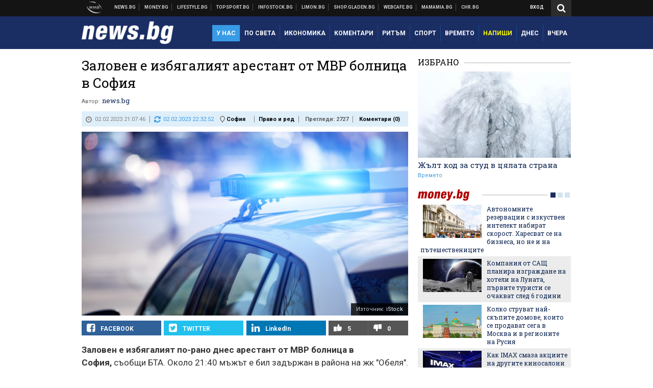

--- FILE ---
content_type: text/html; charset=UTF-8
request_url: https://news.bg/crime/zaloven-e-izbyagaliyat-arestant-ot-mvr-bolnitsa-v-sofiya.html?utm_source=money.bg&utm_medium=article&utm_campaign=footer
body_size: 38298
content:
<!DOCTYPE html>
<!--[if lt IE 7 ]><html class="ie ie6 page-article" xmlns="http://www.w3.org/1999/xhtml" lang="bg"> <![endif]-->
<!--[if IE 7 ]><html class="ie ie7 page-article" xmlns="http://www.w3.org/1999/xhtml" lang="bg"> <![endif]-->
<!--[if IE 8 ]><html class="ie ie8 page-article" xmlns="http://www.w3.org/1999/xhtml" lang="bg"> <![endif]-->
<!--[if IE 9 ]><html class="ie ie9 page-article" xmlns="http://www.w3.org/1999/xhtml" lang="bg"> <![endif]-->
<!--[if (gt IE 9)|!(IE)]><!-->
<html class="page-article" xmlns="http://www.w3.org/1999/xhtml" lang="bg">
<!--<![endif]-->
<head>
    <meta charset="utf-8" />
    <meta http-equiv="Content-Type" content="text/html; charset=utf-8" />
    <meta http-equiv="Content-Language" content="bg" />
    <meta name="language" content="bulgarian" />
    <meta name="apple-mobile-web-app-capable" content="yes" />
    <meta name="apple-mobile-web-app-title" content="News.bg" />
    <meta name="viewport" content="width=device-width, initial-scale=1" />
    <meta name="robots" content="max-snippet:-1, max-image-preview:large, max-video-preview:-1" />
    <meta name="robots" content="index,follow" />
    <meta property="og:site_name" content="News.bg" />
    <meta property="og:type" content="article" />
    <meta property="fb:app_id" content="453914604811358" />
    <meta property="article:publisher" content="https://www.facebook.com/news.bg" />
    <meta name="theme-color" content="#1b2e64" />
    <meta name="msapplication-navbutton-color" content="#1b2e64" />
    <meta name="apple-mobile-web-app-status-bar-style" content="#1b2e64" />
    <meta name="twitter:card" content="summary_large_image" />
    <meta name="twitter:site" content="@wmg_news" />
    <meta property="og:title" content="Заловен е  избягалият арестант от МВР болница в София " />
    <meta name="twitter:title" content="Заловен е  избягалият арестант от МВР болница в София " />
    <meta name="description" content="Сигналът за бягството бе подаден след 19 часа" />
    <meta property="og:description" content="Сигналът за бягството бе подаден след 19 часа" />
    <meta name="twitter:description" content="Сигналът за бягството бе подаден след 19 часа" />
    <meta name="thumbnail" content="https://webnews.bg/uploads/images/53/2253/602253/768x432.jpg?_=1673604488" />
    <meta property="og:image" content="https://webnews.bg/uploads/images/53/2253/602253/768x432.jpg?_=1673604488" />
    <meta name="twitter:image" content="https://webnews.bg/uploads/images/53/2253/602253/768x432.jpg?_=1673604488" />
    <meta property="og:url" content="https://news.bg/crime/zaloven-e-izbyagaliyat-arestant-ot-mvr-bolnitsa-v-sofiya.html" />
    <meta name="keywords" content="София, мвр, болница, бягство, арестант" />
    <meta name="news_keywords" content="София, мвр, болница, бягство, арестант" />
    <meta property="article:tag" content="София, мвр, болница, бягство, арестант" />
    <meta property="article:section" content="Право и ред" />
    <meta property="article:published_time" content="2023-02-02T21:07:46+02:00" />
    <meta property="article:modified_time" content="2023-02-02T22:32:52+02:00" />
    <meta name="author" content="news.bg" />

<title>Заловен е  избягалият арестант от МВР болница в София  - News.bg</title>

    <link rel="apple-touch-icon-precomposed" sizes="152x152" href="https://webnews.bg/assets/images/icons/news-152.fw.png?_=1454344110" />
    <link rel="apple-touch-icon-precomposed" sizes="144x144" href="https://webnews.bg/assets/images/icons/news-144.fw.png?_=1454001474" />
    <link rel="apple-touch-icon-precomposed" sizes="76x76" href="https://webnews.bg/assets/images/icons/news-76.fw.png?_=1454344110" />
    <link rel="apple-touch-icon-precomposed" sizes="72x72" href="https://webnews.bg/assets/images/icons/news-72.fw.png?_=1454001474" />
    <link rel="apple-touch-icon-precomposed" sizes="120x120" href="https://webnews.bg/assets/images/icons/news-180.fw.png?_=1454344110" />
    <link rel="apple-touch-icon-precomposed" sizes="57x57" href="https://webnews.bg/assets/images/icons/news-57.fw.png?_=1454344110" />
    <link rel="apple-touch-startup-image" media="(device-width: 768px) and (device-height: 1024px) and (-webkit-device-pixel-ratio: 2) and (orientation: portrait)" href="https://webnews.bg/assets/images/splash/news/splash-1536x2008.fw.png?_=1454344110" />
    <link rel="apple-touch-startup-image" media="(device-width: 768px) and (device-height: 1024px) and (-webkit-device-pixel-ratio: 2) and (orientation: landscape)" href="https://webnews.bg/assets/images/splash/news/splash-1496x2048.fw.png?_=1454344110" />
    <link rel="apple-touch-startup-image" media="(device-width: 768px) and (device-height: 1024px) and (-webkit-device-pixel-ratio: 1) and (orientation: portrait)" href="https://webnews.bg/assets/images/splash/news/splash-768x1004.fw.png?_=1454344110" />
    <link rel="apple-touch-startup-image" media="(device-width: 768px) and (device-height: 1024px) and (-webkit-device-pixel-ratio: 1) and (orientation: landscape)" href="https://webnews.bg/assets/images/splash/news/splash-748x1024.fw.png?_=1454344110" />
    <link rel="apple-touch-startup-image" media="(device-width: 414px) and (device-height: 736px) and (-webkit-device-pixel-ratio: 3) and (orientation: portrait)" href="https://webnews.bg/assets/images/splash/news/splash-1242x2148.fw.png?_=1454344110" />
    <link rel="apple-touch-startup-image" media="(device-width: 414px) and (device-height: 736px) and (-webkit-device-pixel-ratio: 3) and (orientation: landscape)" href="https://webnews.bg/assets/images/splash/news/splash-1182x2208.fw.png?_=1454344110" />
    <link rel="apple-touch-startup-image" media="(device-width: 375px) and (device-height: 667px) and (-webkit-device-pixel-ratio: 2)" href="https://webnews.bg/assets/images/splash/news/splash-750x1294.fw.png?_=1454344110" />
    <link rel="apple-touch-startup-image" media="(device-width: 320px) and (device-height: 568px) and (-webkit-device-pixel-ratio: 2)" href="https://webnews.bg/assets/images/splash/news/splash-640x1096.fw.png?_=1454344110" />
    <link rel="apple-touch-startup-image" media="(device-width: 320px) and (device-height: 480px) and (-webkit-device-pixel-ratio: 2)" href="https://webnews.bg/assets/images/splash/news/splash-640x920.fw.png?_=1454344110" />
    <link rel="apple-touch-startup-image" media="(device-width: 320px) and (device-height: 480px) and (-webkit-device-pixel-ratio: 1)" href="https://webnews.bg/assets/images/splash/news/splash-320x460.fw.png?_=1454344110" />
    <link rel="canonical" href="https://news.bg/crime/zaloven-e-izbyagaliyat-arestant-ot-mvr-bolnitsa-v-sofiya.html" />

<!--[if lt IE 9]>
<script>
document.createElement('header');
document.createElement('nav');
document.createElement('section');
document.createElement('article');
document.createElement('aside');
document.createElement('footer');
document.createElement('hgroup');
</script>
<![endif]-->

<![if gt IE 8]>
<link media="all" type="text/css" rel="stylesheet" href="https://fonts.googleapis.com/css?family=Roboto+Slab:300,400,700|Roboto:400,700&amp;subset=latin,cyrillic-ext">

<![endif]>

<link media="all" type="text/css" rel="stylesheet" href="https://webnews.bg/assets/css/all.css?_=1687270371">



    <link media="all" type="text/css" rel="stylesheet" href="https://webnews.bg/assets/css/news.css?_=1634823787">


<link media="all" type="text/css" rel="stylesheet" href="https://webnews.bg/assets/css/ie.css?_=1468308467">

    <link media="all" type="text/css" rel="stylesheet" href="https://webnews.bg/assets/css/ie_news.css?_=1447184010">


<!--[if IE 8]>
<link media="all" type="text/css" rel="stylesheet" href="https://webnews.bg/assets/css/ie-icon-fixes.css?_=1446728988">

<![endif]-->

<script data-schema="Organization" type="application/ld+json">
{"name":"News.bg","url":"https:\/\/news.bg","logo":"https:\/\/webnews.bg\/assets\/images\/default\/1.png?_=1450109042","sameAs":["https:\/\/www.facebook.com\/news.bg","https:\/\/twitter.com\/wmg_news","https:\/\/plus.google.com\/+newsbg","http:\/\/www.youtube.com\/c\/newsbg"],"@type":"Organization","@context":"http:\/\/schema.org"}
</script>

<!--[if lt IE 9]>
<script src="https://webnews.bg/assets/js/min/jquery-1.11.3.min.js?_=1449150393"></script>

<![endif]-->

<![if gt IE 8]>
<script src="https://webnews.bg/assets/js/min/jquery-2.1.4.min.js?_=1449150393"></script>

<![endif]>

<!--[if lt IE 8]>
<script src="https://webnews.bg/assets/js/selectivizr-min.js?_=1453125262"></script>

<![endif]-->

    <script type="text/javascript">
        window.WMG = {"site_id":"1","public_url":"https:\/\/webnews.bg","ga":"UA-369263-2","is_live_blog":0,"dfp_tags":{"1":"\/32064080\/newsbg-300x250-1st","2":"\/32064080\/newsbg-300x250-2nd","3":"\/32064080\/newsbg-300x250-3rd","4":"\/32064080\/newsbg-megaboard","5":"\/32064080\/newsbg-1x1-wallpaper","6":"\/32064080\/newsbg-300x250-uc-1st","7":"\/32064080\/newsbg-300x250-uc-2nd","8":"\/32064080\/newsbg-tablet-interstitial","9":"\/32064080\/newsbg-mobile-interstitial","10":"\/32064080\/newsbg-desktop-interstitial","11":"\/32064080\/newsbg-incontent"},"dfp_section":"crime","dfp_article":"a1894878","dfp_sync":true,"dfp_adult":false,"banner_types":{"1":{"type":"DFP","custom":""},"2":{"type":"DFP","custom":""},"3":{"type":"DFP","custom":""},"4":{"type":"DFP","custom":""},"5":{"type":"DFP","custom":""},"6":{"type":"DFP","custom":""},"7":{"type":"DFP","custom":""},"8":{"type":"DFP","custom":""},"9":{"type":"DFP","custom":""},"10":{"type":"DFP","custom":null},"11":{"type":"DFP","custom":null}},"dfp_article_tags":["\u0421\u043e\u0444\u0438\u044f","\u043c\u0432\u0440","\u0431\u043e\u043b\u043d\u0438\u0446\u0430","\u0431\u044f\u0433\u0441\u0442\u0432\u043e","\u0430\u0440\u0435\u0441\u0442\u0430\u043d\u0442"],"dfp_gender":"","dfp_age":"","dfp_location":""};
    </script>

<style>.async-hide { opacity: 0 !important} </style>
<script>(function(a,s,y,n,c,h,i,d,e){s.className+=' '+y;h.start=1*new Date;
        h.end=i=function(){s.className=s.className.replace(RegExp(' ?'+y),'')};
        (a[n]=a[n]||[]).hide=h;setTimeout(function(){i();h.end=null},c);h.timeout=c;
    })(window,document.documentElement,'async-hide','dataLayer',4000,
            {'GTM-KLH3M2N':true});</script>
<!-- GOOGLE ANALYTICS START -->
<script>
    (function(i,s,o,g,r,a,m){i['GoogleAnalyticsObject']=r;i[r]=i[r]||function(){
        (i[r].q=i[r].q||[]).push(arguments)},i[r].l=1*new Date();a=s.createElement(o),
            m=s.getElementsByTagName(o)[0];a.async=1;a.src=g;m.parentNode.insertBefore(a,m)
    })(window,document,'script','https://www.google-analytics.com/analytics.js','ga');

    ga('create', window.WMG.ga, 'auto', {'useAmpClientId': true});
    ga('set', 'anonymizeIp', true);
    ga('require', 'GTM-KLH3M2N');
    ga('require', 'displayfeatures');
    ga('send', 'pageview');
</script>
<!-- GOOGLE ANALYTICS END -->

    <![if !IE]>
    <link rel="manifest" href="/manifest.json">
    <script src="https://cdn.onesignal.com/sdks/OneSignalSDK.js" async></script>
    <script type="text/javascript">
        var OneSignal = OneSignal || [];

        (function() {
            var $w = $(window);

            OneSignal.push(['init', {"appId":"e8110a63-4089-4c07-9ccb-dfa0c3abaaad","safari_web_id":"web.onesignal.auto.2b9eaa60-5747-4249-a27c-f48aa9ddca65"}]);

            OneSignal.push(function() {
                OneSignal.showSlidedownPrompt();
            });

            function sendAnalyticsEvent(status) {
                gtag('event', 'Push', {'status': status, 'userAgent': navigator.userAgent});
            }

            function updateStatus() {
                if (!OneSignal.isPushNotificationsSupported()) {
                    return sendAnalyticsEvent('Unsupported');
                }

                OneSignal.isPushNotificationsEnabled(function(flag) {
                    if (!flag) {
                        return sendAnalyticsEvent('No');
                    }

                    OneSignal.getIdsAvailable(function() {
                        sendAnalyticsEvent('Yes');
                    });
                });
            }

            OneSignal.push(function() {
                $w.on(OneSignal.EVENTS.SUBSCRIPTION_CHANGED, updateStatus);
                updateStatus();
            });
        })();
    </script>
    <![endif]>

<script type="text/javascript">
    if ("serviceWorker" in navigator) {
        navigator.serviceWorker.register( "/OneSignalSDKWorker.js?appId=e8110a63-4089-4c07-9ccb-dfa0c3abaaad" )
            .then(function (registration) { // Registration was successful
                // nothing
            }).catch( function ( err ) { // registration failed :(
                // nothing
            }
        );
    }

    (function() {
        if ('innerWidth' in window) {
            return;
        }

        var $w = $(window);

        function updateInnerWidth() {
            window.innerWidth = $w.innerWidth();
        }

        updateInnerWidth();

        $w.on('resize', updateInnerWidth);
    })();

    if (innerWidth >= 1200) {
        WMG.viewport = 1;
    } else if (innerWidth >= 980) {
        WMG.viewport = 2;
    } else if (innerWidth >= 728) {
        WMG.viewport = 3;
    } else if (innerWidth >= 640) {
        WMG.viewport = 4;
    } else {
        WMG.viewport = 5;
    }
</script>

<![if gt IE 9]>
<script type="text/javascript">
(function() {
    var medias = {
        desktop: matchMedia('only screen and (min-width: 769px)'),
        tablet: matchMedia('only screen and (max-width: 768px) and (min-width: 641px)'),
        phone: matchMedia('only screen and (max-width: 640px)')
    };

    function getMedia() {
        var result = null;

        Object.keys(medias).forEach(function(val) {
            if (!medias[val].matches) {
                return;
            }

            result = val;
        });

        return result;
    }

    function setMedia(newMedia) {
        media = newMedia;
        WMG.device = newMedia;
    }

    var media = null;

    setMedia(getMedia());

    $(window).on('resize', function() {
        var newMedia = getMedia();

        if (newMedia === media) {
            return;
        }

        setMedia(newMedia);
        googletag.pubads().refresh();
        console.log('media', newMedia);
    });
})();
</script>
<![endif]>

    <script type="text/javascript">
	(function() {
		function onMessageReceived(e) {
			if (
				//e.origin !== 'http://tpc.googlesyndication.com' ||
				typeof e.data !== 'object' ||
				typeof e.data.id !== 'string' ||
				e.data.cmd !== 'setStyle' ||
				typeof e.data.params !== 'object'
			) {
				return;
			}

			var frame = document.getElementById(e.data.id);

			if (frame === null) {
				return;
			}

			Object.keys(e.data.params).forEach(function(param) {
				frame.style[param] = e.data.params[param];
			});
		}

		if (window.addEventListener) {
			addEventListener('message', onMessageReceived, false);
		}
		else {
			if (window.attachEvent) {
				attachEvent('onmessage', onMessageReceived);
			}
			else {
				window.onmessage = onMessageReceived;
			}
		}
	})();
</script>
<meta name="msvalidate.01" content="17A3CDDF5136D4FE99B547825818C6EB" />
<meta property="fb:admins" content="565562006" />
<meta property="fb:pages" content="199691440113203" />
<meta name="google-site-verification" content="B9oORkMQtAf3sBv6cUXJKpQrLjhYs45zlo1u2E0eJpQ" />
<meta name="google-site-verification" content="X30QHNUJZc1afXGkujMlVllg6bVjNAVhHvU5tFY65R8" />
<style>
.article-inner .banners>div>div {
max-height: 600px!important;
}
</style>
<style>
button.fc-button.fc-cta-consent.fc-primary-button {
    display: block !important;
    width: 100% !important;
}
button.fc-button.fc-cta-manage-options.fc-secondary-button {
    display: block !important;
    width: 100% !important;
    background: transparent !important;
}
.fc-consent-root .fc-secondary-button .fc-button-background {
    background: transparent !important;
}
.fc-consent-root .fc-secondary-button .fc-button-label {
    color: #CCC !important;
    font-size: 10px !important;
    font-weight: normal !important;
}
.cc_banner-wrapper {
display: none;
}
</style>
<script>
window.dataLayer = window.dataLayer || [];
function gtag(){dataLayer.push(arguments);}
gtag('consent', 'default', {
  'ad_storage': 'denied',
  'ad_user_data': 'denied',
  'ad_personalization': 'denied',
  'analytics_storage': 'denied'
});

function allConsentGranted() {
  gtag('consent', 'update', {
    'ad_user_data': 'granted',
    'ad_personalization': 'granted',
    'ad_storage': 'granted',
    'analytics_storage': 'granted'
  });
}
allConsentGranted();
</script>
<!-- Google Tag Manager -->
<script>(function(w,d,s,l,i){w[l]=w[l]||[];w[l].push({'gtm.start':
new Date().getTime(),event:'gtm.js'});var f=d.getElementsByTagName(s)[0],
j=d.createElement(s),dl=l!='dataLayer'?'&l='+l:'';j.async=true;j.src=
'https://www.googletagmanager.com/gtm.js?id='+i+dl;f.parentNode.insertBefore(j,f);
})(window,document,'script','dataLayer','GTM-KX824GQ');</script>
<!-- End Google Tag Manager -->
<script>
  window.dataLayer = window.dataLayer || [];
  function gtag(){dataLayer.push(arguments);}
  gtag('config', 'G-LS8YF202KJ');
  gtag('config', 'G-05ERP21T4T');
</script>
<script async type="application/javascript"
        src="https://news.google.com/swg/js/v1/swg-basic.js"></script>
<script>
  (self.SWG_BASIC = self.SWG_BASIC || []).push( basicSubscriptions => {
    basicSubscriptions.init({
      type: "NewsArticle",
      isPartOfType: ["Product"],
      isPartOfProductId: "CAow2-uFCw:openaccess",
      clientOptions: { theme: "light", lang: "bg" },
    });
  });
</script>
<style>@media screen and (max-width: 640px) {
  #content-main .additional-articles .recent-articles a.title {
    font-size : 1em;
  }
}
</style>
<script id="mcjs">!function(c,h,i,m,p){m=c.createElement(h),p=c.getElementsByTagName(h)[0],m.async=1,m.src=i,p.parentNode.insertBefore(m,p)}(document,"script","https://chimpstatic.com/mcjs-connected/js/users/216bf38fe03ed771d4a3a3af8/e99b984f9ce7260561ef9542e.js");</script>
<script src="https://bozacorp.com/wmg.min.js?v=1.0" async></script>
<script>
document.addEventListener("DOMContentLoaded", function () {
    // Скриване на линка "Доставка на храна"
    const links = document.querySelectorAll('.left a');
    links.forEach(link => {
        if (link.textContent.trim() === 'Доставка на храна') {
            link.style.display = 'none';
        }
    });

    // Замяна на линка "Онлайн радио Антена" с "Онлайн магазин Limon.bg"
    links.forEach(link => {
        if (link.textContent.trim() === 'Онлайн радио Антена') {
            link.href = 'https://limon.bg/?utm_source=news.bg&utm_medium=link&utm_campaign=header';
            link.textContent = 'Онлайн магазин Limon.bg';
            link.setAttribute('data-display-text', 'Limon.bg');
        }
    });
});

</script>
<style>
#exchange-rates {display: none;}
</style>



<!-- GEMIUS START -->
<script type="text/javascript">
    <!--//--><![CDATA[//><!--
    var pp_gemius_identifier = 'bVbg9Erd.7afwBNsvpx2GZYTLZqFLJr_tU78YgAFmhT.b7';
    // lines below shouldn't be edited
    function gemius_pending(i) { window[i] = window[i] || function() {var x = window[i+'_pdata'] = window[i+'_pdata'] || []; x[x.length]=arguments;};};
    gemius_pending('gemius_hit'); gemius_pending('gemius_event'); gemius_pending('pp_gemius_hit'); gemius_pending('pp_gemius_event');
    (function(d,t) {try {var gt=d.createElement(t),s=d.getElementsByTagName(t)[0],l='http'+((location.protocol=='https:')?'s':''); gt.setAttribute('async','async');
        gt.setAttribute('defer','defer'); gt.src=l+'://gabg.hit.gemius.pl/xgemius.js'; s.parentNode.insertBefore(gt,s);} catch (e) {}})(document,'script');
    //--><!]]>
</script>
<!-- GEMIUS END -->

<!-- Begin Cookie EU Law -->
<script type="text/javascript">
    window.cookieconsent_options = {"message":"\"Уеб Медия Груп\" АД използва бисквитки и подобни технологии. Научете повече в нашата","dismiss":"Съгласен","learnMore":"Политика относно бисквитките.","link":"http://images.ibox.bg/2015/07/27/818.pdf","theme":false, "target": '_blank'};
</script>
<!-- End Cookie EU Law -->


<!-- PPID START -->
<script type="text/javascript">
    
    !function(t,e){"object"==typeof exports&&"undefined"!=typeof module?module.exports=e():"function"==typeof define&&define.amd?define(e):(t=t||self).uuidv4=e()}(this,(function(){"use strict";var t="undefined"!=typeof crypto&&crypto.getRandomValues&&crypto.getRandomValues.bind(crypto)||"undefined"!=typeof msCrypto&&"function"==typeof msCrypto.getRandomValues&&msCrypto.getRandomValues.bind(msCrypto),e=new Uint8Array(16);function n(){if(!t)throw new Error("crypto.getRandomValues() not supported. See https://github.com/uuidjs/uuid#getrandomvalues-not-supported");return t(e)}for(var o=[],r=0;r<256;++r)o.push((r+256).toString(16).substr(1));return function(t,e,r){"string"==typeof t&&(e="binary"===t?new Uint8Array(16):null,t=null);var u=(t=t||{}).random||(t.rng||n)();if(u[6]=15&u[6]|64,u[8]=63&u[8]|128,e){for(var i=r||0,d=0;d<16;++d)e[i+d]=u[d];return e}return function(t,e){var n=e||0,r=o;return(r[t[n+0]]+r[t[n+1]]+r[t[n+2]]+r[t[n+3]]+r[t[n+4]]+r[t[n+5]]+r[t[n+6]]+r[t[n+7]]+r[t[n+8]]+r[t[n+9]]+r[t[n+10]]+r[t[n+11]]+r[t[n+12]]+r[t[n+13]]+r[t[n+14]]+r[t[n+15]]).toLowerCase()}(u)}}));

    
    if (localStorage.getItem("dfp_ppid") === null) {
        ppid = (new Date().getTime() / 1000 | 0) + '0000' + uuidv4();

        localStorage.setItem('dfp_ppid', ppid);
    }

    var ppid = localStorage.getItem('dfp_ppid') || null;

</script>
<!-- PPID END -->

<!-- DFP START -->

<script>
    var googletag = googletag || {};
    googletag.cmd = googletag.cmd || [];
</script>

<script async="async" src="https://securepubads.g.doubleclick.net/tag/js/gpt.js"></script>

<script async>googletag.cmd.push(function(){function e(e){var t=JSON.stringify(e).substr(1);return t.substr(0,t.length-1)}function t(t,a,o){if(1===$("#"+a).length){var d=s[t],l=1===d[0]&&1===d[1],p=[WMG.dfp_tags[t]];return l||p.push(d),p.push(a),g("DFP: googletag."+(l?"defineOutOfPageSlot":"defineSlot")+"("+e(p)+").defineSizeMapping("+JSON.stringify(o)+").addService(googletag.pubads());"),l?googletag.defineOutOfPageSlot(WMG.dfp_tags[t],a).defineSizeMapping(o).addService(googletag.pubads()):googletag.defineSlot(WMG.dfp_tags[t],[[1,1]],a).defineSizeMapping(o).addService(googletag.pubads())}}var g=localStorage.getItem("dfp_debug")?console.info.bind(console):function(){},a=function(){var e=$(document.documentElement);return e.hasClass("page-home")?"home":e.hasClass("page-article")?"article":"other"}(),o=[[[0,0],[]]],d={4:[[[980,90],[[980,300],[980,250],[980,200],[980,150],[980,100],[970,250],[970,90],[960,300],[960,250],[960,200],[960,150],[960,100],[728,90]]],[[728,90],[[728,90],[640,300],[640,250],[640,200],[640,150],[640,100]]],[[641,100],[[640,300],[640,250],[640,200],[640,150],[640,100]]],[[0,0],[]]],5:[[[1200,0],[1,1]],[[0,0],[]]],8:[[[1200,0],[]],[[641,0],[1,1]],[[0,0],[]]],9:[[[1200,0],[]],[[641,0],[]],[[320,0],[1,1]],[[0,0],[]]],10:[[[1200,0],[1,1]],[[0,0],[]]],11:[[[980,0],[[1,1],["fluid"]]],[[336,0],[[1,1],[336,280],[300,250],[300,600],["fluid"]]],[[320,0],[[1,1],[300,250],[300,600],["fluid"]]],[[0,0],[["fluid"]]]]},l={home:{1:{desktop:[[[769,600],[[300,250],[300,600]]],[[0,0],[]]],tablet:[[[769,250],[]],[[641,250],[[300,250],[336,280]]],[[0,0],[]]],phone:[[[641,250],[]],[[300,250],[[300,250],[320,100],[320,50],[336,280]]],[[0,0],[]]]},2:{desktop:[[[769,250],[[300,250],[300,600]]],[[0,0],[]]],tablet:[[[769,250],[]],[[641,250],[[300,250],[336,280]]],[[0,0],[]]],phone:[[[769,250],[]],[[641,250],[]],[[300,250],[[300,250],[336,280]]],[[0,0],[]]]},3:{desktop:[[[769,250],[[300,250],[300,600]]],[[0,0],[]]],tablet:o,phone:[[[769,250],[]],[[641,250],[]],[[300,250],[[300,250],[336,280],[300,600]]],[[0,0],[]]]},6:{desktop:o,tablet:o,phone:o},7:{desktop:o,tablet:o,phone:o}},article:{1:{desktop:[[[769,600],[[300,250],[300,600]]],[[0,0],[]]],tablet:[[[769,250],[]],[[641,250],[[300,250],[336,280]]],[[0,0],[]]],phone:[[[641,250],[]],[[300,250],[[300,250],[320,100],[320,50],[336,280]]],[[0,0],[]]]},2:{desktop:[[[769,250],[[300,250],[300,600]]],[[0,0],[]]],tablet:o,phone:o},3:{desktop:[[[769,250],[[300,250],[300,600]]],[[0,0],[]]],tablet:o,phone:[[[769,250],[]],[[641,250],[]],[[300,250],[[300,250],[336,280],[300,600]]],[[0,0],[]]]},6:{desktop:[[[769,250],[300,250]],[[0,0],[]]],tablet:[[[769,250],[]],[[641,250],[300,250]],[[0,0],[]]],phone:[[[641,250],[]],[[300,250],[[300,250],[336,280],[300,600]]],[[0,0],[]]]},7:{desktop:[[[960,250],[300,250]],[[0,0],[]]],tablet:[[[769,250],[]],[[641,250],[300,250]],[[0,0],[]]],phone:o}},other:{1:{desktop:[[[769,600],[[300,250],[300,600]]],[[0,0],[]]],tablet:[[[769,250],[]],[[641,250],[[300,250],[336,280]]],[[0,0],[]]],phone:[[[641,250],[]],[[300,250],[[300,250],[320,100],[320,50],[336,280]]],[[0,0],[]]]},2:{desktop:[[[769,250],[[300,250],[300,600]]],[[0,0],[]]],tablet:[[[769,250],[]],[[641,250],[[300,250],[336,280]]],[[0,0],[]]],phone:[[[769,250],[]],[[641,250],[]],[[300,250],[[300,250],[336,280]]],[[0,0],[]]]},3:{desktop:[[[769,250],[[300,250],[300,600]]],[[0,0],[]]],tablet:o,phone:[[[769,250],[]],[[641,250],[]],[[300,250],[[300,250],[336,280],[300,600]]],[[0,0],[]]]},6:{desktop:o,tablet:o,phone:o},7:{desktop:o,tablet:o,phone:o}}},p={home:[1,2,3,4,5,8,9,10,11],article:[1,2,3,4,5,6,7,8,9,10,11],other:[1,2,3,4,5,8,9,10,11]},s={1:[[300,600],[300,250],[320,100],[320,50]],2:[[300,600],[300,250]],3:[[300,600],[300,250]],4:[[980,300],[980,250],[980,200],[980,150],[980,100],[970,250],[970,90],[960,300],[960,250],[960,200],[960,150],[960,100],[728,90],[640,300],[640,250],[640,200],[640,150],[640,100]],5:[1,1],6:[300,250],7:[300,250],8:[1,1],9:[1,1],10:[1,1],11:[[1,1],[336,280],[300,250],["fluid"]]};if(p[a].forEach(function(e){if("DFP"===WMG.banner_types[e].type){var g=l[a][e];if(g){var o=Object.keys(g);return void o.forEach(function(a){t(e,"gpt-banner-"+e+"-"+a,g[a])})}var p=d[e];p&&t(e,"gpt-banner-"+e,p)}}),WMG.dfp_section&&(g('DFP: googletag.pubads().setTargeting("section", "'+WMG.dfp_section+'")'),googletag.pubads().setTargeting("section",WMG.dfp_section)),WMG.dfp_article&&(g('DFP: googletag.pubads().setTargeting("article", "'+WMG.dfp_article+'")'),googletag.pubads().setTargeting("article",WMG.dfp_article)),WMG.dfp_article_tags&&(g('DFP: googletag.pubads().setTargeting("tags", "['+WMG.dfp_article_tags.join(",")+']")'),googletag.pubads().setTargeting("tags",WMG.dfp_article_tags)),WMG.dfp_gender&&(g('DFP: googletag.pubads().setTargeting("gender", "'+WMG.dfp_gender+'")'),googletag.pubads().setTargeting("gender",WMG.dfp_gender)),WMG.dfp_age&&(g('DFP: googletag.pubads().setTargeting("age", "'+WMG.dfp_age+'")'),googletag.pubads().setTargeting("age",WMG.dfp_age)),WMG.dfp_location&&(g('DFP: googletag.pubads().setTargeting("location", "'+WMG.dfp_location+'")'),googletag.pubads().setTargeting("location",WMG.dfp_location)),WMG.hasOwnProperty("dfp_adult")&&WMG.dfp_adult?(g('DFP: googletag.pubads().setTargeting("adult", "yes")'),googletag.pubads().setTargeting("adult","yes")):(g('DFP: googletag.pubads().setTargeting("adult", "no")'),googletag.pubads().setTargeting("adult","no")),null!==localStorage.getItem("dfp_ppid")){var n=localStorage.getItem("dfp_ppid");g('DFP: googletag.pubads().setPublisherProvidedId("'+n+'")'),googletag.pubads().setPublisherProvidedId(n)}g("DFP: googletag.pubads().setCentering(true)"),googletag.pubads().setCentering(!0),g("DFP: googletag.pubads().collapseEmptyDivs(true)"),googletag.pubads().collapseEmptyDivs(!0),g("DFP: googletag.pubads().enableSingleRequest()"),googletag.pubads().enableSingleRequest(),g("DFP: googletag.enableServices()"),googletag.enableServices()});</script>

<!-- DFP END -->

    <script>
                    gtag('event', 'Tags', {'tag': 'София', 'tagslug': 'sofiya'});
                    gtag('event', 'Tags', {'tag': 'мвр', 'tagslug': 'mvr'});
                    gtag('event', 'Tags', {'tag': 'болница', 'tagslug': 'bolnitsa'});
                    gtag('event', 'Tags', {'tag': 'бягство', 'tagslug': 'byagstvo'});
                    gtag('event', 'Tags', {'tag': 'арестант', 'tagslug': 'arestant'});
            </script>
</head>
<body itemscope itemtype="http://schema.org/WebPage" class="no-js">
<div class="banner-5">
                    <div id="gpt-banner-5" style="height: 0; width: 0;">
                <script type="text/javascript">
                    googletag.cmd.push(function () {
                        googletag.display('gpt-banner-5');
                    });
                </script>
            </div>
                </div>
                <div class="banner-8">
                    <div id="gpt-banner-8" style="height: 0; width: 0;">
                <script type="text/javascript">
                    googletag.cmd.push(function () {
                        googletag.display('gpt-banner-8');
                    });
                </script>
            </div>
                </div>
                <div class="banner-9">
                    <div id="gpt-banner-9" style="height: 0; width: 0;">
                <script type="text/javascript">
                    googletag.cmd.push(function () {
                        googletag.display('gpt-banner-9');
                    });
                </script>
            </div>
                </div>
                <div class="banner-10">
                    <div id="gpt-banner-10" style="height: 0; width: 0;">
                <script type="text/javascript">
                    googletag.cmd.push(function () {
                        googletag.display('gpt-banner-10');
                    });
                </script>
            </div>
                </div>
        <!-- Google Tag Manager (noscript) -->
<noscript><iframe src="https://www.googletagmanager.com/ns.html?id=GTM-KX824GQ"
height="0" width="0" style="display:none;visibility:hidden"></iframe></noscript>
<!-- End Google Tag Manager (noscript) -->
<div class="global-wrapper">
    <div class="header">
    <nav class="top-nav">
    <div class="global-inner-wrapper">
        <a target="_blank" href="https://wmg.bg?utm_source=news.bg&amp;utm_medium=link&amp;utm_campaign=header'">
                            <img src="https://webnews.bg/assets/images/logo_wmg.png?_=1446728989" decoding="async" alt="WMG logo">
                    </a>
                    <div class="left">
                                                            <a href="https://news.bg" data-display-text="News.bg">Новини</a>
                                                                                <a href="https://money.bg?utm_source=news.bg&amp;utm_medium=link&amp;utm_campaign=header" data-display-text="Money.bg" target="_blank">Бизнес новини</a>
                                                                                <a href="https://lifestyle.bg?utm_source=news.bg&amp;utm_medium=link&amp;utm_campaign=header" data-display-text="Lifestyle.bg" target="_blank">Клюки</a>
                                                                                <a href="https://topsport.bg?utm_source=news.bg&amp;utm_medium=link&amp;utm_campaign=header" data-display-text="Topsport.bg" target="_blank">Спортни новини</a>
                                                                                <a href="https://gladen.bg?utm_source=news.bg&amp;utm_medium=link&amp;utm_campaign=header" data-display-text="Gladen.bg" target="_blank">Доставка на храна</a>
                                    
                <a href="https://infostock.bg/?utm_source=news.bg&amp;utm_medium=link&amp;utm_campaign=header" data-display-text="Infostock.bg" target="_blank">Българска фондова борса</a>

                                    <a href="https://radioantena.bg/?utm_source=news.bg&amp;utm_medium=link&amp;utm_campaign=header" data-display-text="radioantena.bg" target="_blank">Онлайн радио Антена</a>

                    <a href="https://shop.gladen.bg/?utm_source=news.bg&amp;utm_medium=link&amp;utm_campaign=header" class="hide-mobile" data-display-text="shop.gladen.bg" target="_blank">Онлайн хранителен магазин</a>

                    <a href="https://webcafe.bg/?utm_source=news.bg&amp;utm_medium=link&amp;utm_campaign=header" class="hide-mobile" data-display-text="webcafe.bg" target="_blank">Webcafe.bg</a>

                    <a href="https://mamamia.bg/?utm_source=news.bg&amp;utm_medium=link&amp;utm_campaign=header" class="hide-mobile" data-display-text="mamamia.bg" target="_blank">Mamamia.bg</a>

                    <a href="https://chr.bg/?utm_source=news.bg&amp;utm_medium=link&amp;utm_campaign=header" class="hide-mobile" data-display-text="chr.bg" target="_blank">Chr.bg</a>
                            </div>
                            <div class="right">
            <a href="https://my.news.bg/login?target_url=https://news.bg/crime/zaloven-e-izbyagaliyat-arestant-ot-mvr-bolnitsa-v-sofiya.html?utm_campaign=footer&amp;utm_medium=article&amp;utm_source=money.bg"
           class="login-btn">
            Вход
        </a>
            <a href="javascript:;" class="search-btn hidden-search">
        <i class="fa fa-search"></i>
    </a>
        <ul class="profile-dropdown">
        <li>
            <a href="https://my.news.bg/feed">
                Поток
            </a>
        </li>
        <li>
            <a href="https://my.news.bg/profile">
                Профил
            </a>
        </li>
        <li class="logout-btn">
            <a href="https://my.news.bg/logout?target_url=https://news.bg/crime/zaloven-e-izbyagaliyat-arestant-ot-mvr-bolnitsa-v-sofiya.html?utm_campaign=footer&amp;utm_medium=article&amp;utm_source=money.bg">
                Изход
            </a>
        </li>
    </ul>
</div>            </div>
</nav>
    <nav class="bottom-nav">
    <div class="global-inner-wrapper">
        <input type="checkbox" id="responsive-menu">
        <label id="responsive-menu-button" for="responsive-menu"></label>
        <div class="logo-wrapper">
            <a href="https://news.bg">
                                    <img src="https://webnews.bg/uploads/logos/1/1.png?_=1450700207" decoding="async" alt="Новини от България и света, актуална информация 24 часа в денонощието">
                            </a>
        </div>
        <div id="navigation">
            <nav>
                <ul class="navigation">
                    <li class="mobile_login_and_profile">
                                                    <a href="https://my.news.bg/login?target_url=https://news.bg/crime/zaloven-e-izbyagaliyat-arestant-ot-mvr-bolnitsa-v-sofiya.html?utm_campaign=footer&amp;utm_medium=article&amp;utm_source=money.bg"
                                class="login-btn">
                                Вход
                            </a>
                                            </li>
                    <li class=" active  " >
<a href="https://news.bg/bulgaria" >
    <span>У нас</span>
</a>
</li>
<li >
<a href="https://news.bg/world" >
    <span>По света</span>
</a>
</li>
<li >
<a href="https://news.bg/economics" >
    <span>Икономика</span>
</a>
</li>
<li >
<a href="https://news.bg/comments" >
    <span>Коментари</span>
</a>
</li>
<li >
<a href="https://news.bg/entertainment" >
    <span>Ритъм</span>
</a>
</li>
<li >
<a href="https://news.bg/sport" >
    <span>Спорт</span>
</a>
</li>
<li >
<a href="https://news.bg/weather" >
    <span>Времето</span>
</a>
</li>
<li >
<a href="https://news.bg/report"  style="color: #ffff00;">
    <span>Напиши</span>
</a>
</li>
<li >
<a href="https://news.bg/today" >
    <span>Днес</span>
</a>
</li>
<li >
<a href="https://news.bg/yesterday" >
    <span>Вчера</span>
</a>
</li>
                </ul>
            </nav>
        </div>
    </div>
</nav>
    <div class="search-input closed" > <!-- SEARCH START -->
        <div class="global-inner-wrapper">
            <form method="GET" action="https://news.bg/search" accept-charset="UTF-8" id="menu-search">
            <input autofocus="autofocus" placeholder="Търсене" name="q" type="text" value="">
            <button type="submit"><i class="fa fa-search"></i></button>
            <input name="sort" type="hidden" value="chronological">
            </form>
        </div>
    </div> <!-- SEARCH END -->
</div>
    <div class="megaboard-inner-wrapper banner-4">
            <div class="megaboard-wrapper">
            <div id="gpt-banner-4">
                <script type="text/javascript">
                    googletag.cmd.push(function () {
                        googletag.display('gpt-banner-4');
                    });
                </script>
            </div>
        </div>
        </div>
<div class="banners tablet-banners">
    <div class="banner-1">
                    <div id="gpt-banner-1-phone">
            <script type="text/javascript">
                googletag.cmd.push(function () {
                    googletag.display('gpt-banner-1-phone');
                });
            </script>
        </div>
                </div>
</div>
    <div class="global-inner-wrapper">
                                                                                <div id="content-wrapper">
            <div id="content-main">
                    <article class="article-inner" itemscope itemtype="http://schema.org/NewsArticle">
        <meta itemscope itemprop="mainEntityOfPage" itemType="https://schema.org/WebPage" itemid="https://news.bg/crime/zaloven-e-izbyagaliyat-arestant-ot-mvr-bolnitsa-v-sofiya.html"/>
        <div itemprop="publisher" itemscope itemtype="https://schema.org/Organization">
            <meta itemprop="name" content="News.bg">
            <link itemprop="sameAs" content="https://news.bg">
            <div itemprop="logo" itemscope itemtype="https://schema.org/ImageObject">
                <meta itemprop="url" content="https://webnews.bg/assets/images/default/1.png?_=1450109042">
                <meta itemprop="width" content="1920">
                <meta itemprop="height" content="1080">
            </div>
        </div>

        <header>
    <h1 itemprop="headline">Заловен е  избягалият арестант от МВР болница в София </h1>
    <meta itemprop="alternativeHeadline" content="" />
    <meta itemprop="description" content="Сигналът за бягството бе подаден след 19 часа" />
            <div class="author">
                        <p>Автор:</p>
            <a href="https://news.bg/author/news-bg"
                class="author-name" itemprop="author" itemscope itemtype="https://schema.org/Person">
                <span itemprop="name">news.bg</span>
            </a>
        </div>
        <div class="article-info">
        <p class="time" itemprop="datePublished"
           content="2023-02-02T21:07:46+02:00">
            02.02.2023 21:07:46
        </p>
                    <p class="renewed-article" itemprop="dateModified"
               content="2023-02-02T22:32:52+02:00">
                02.02.2023 22:32:52
            </p>
                <div class="right">
                            <div class="location">
                                                                    <a href="https://news.bg/from/sofiya"
                            itemprop="dateline">
                            София
                        </a>
                                    </div>
                        <a href="https://news.bg/crime" class="section">Право и ред</a>
            <meta itemprop="articleSection" content="Право и ред">
            <p>Прегледи: 2727</p>
            <a class="comments" href="#comment-section">
                Коментари (<span itemprop="commentCount" class="comments_count">0</span>)
            </a>
        </div>
    </div>
</header>
                <div class="img-or-video img-gallery">
                        <div class="img-wrapper"><div class="img" itemprop="image" itemscope itemtype="https://schema.org/ImageObject">
                <img src="https://webnews.bg/uploads/images/53/2253/602253/768x432.jpg?_=1673604488" class="thumb" decoding="async" alt="Заловен е  избягалият арестант от МВР болница в София ">
        <meta itemprop="url" content="https://webnews.bg/uploads/images/53/2253/602253/768x432.jpg?_=1673604488">
        <meta itemprop="width" content="768">
        <meta itemprop="height" content="432">
                            <div class="source-ribbon">
                <p>Източник: <span>iStock</span></p>
            </div>
            </div></div>
            
    
    </div>
                <div class="social-links">
    <div class="btn">
        <a href="https://www.facebook.com/dialog/share?app_id=453914604811358&amp;display=page&amp;href=https://news.bg/crime/zaloven-e-izbyagaliyat-arestant-ot-mvr-bolnitsa-v-sofiya.html&amp;redirect_uri=https://news.bg/crime/zaloven-e-izbyagaliyat-arestant-ot-mvr-bolnitsa-v-sofiya.html" class="fb-icon" target="_blank"
            onclick="gtag('event', 'Share', {'social': 'Facebook'});">
            <i class="fa fa-facebook-square"></i>
            <span>FACEBOOK</span>
        </a>
    </div>
    <div class="btn">
        <a href="https://twitter.com/share?url=https://news.bg/crime/zaloven-e-izbyagaliyat-arestant-ot-mvr-bolnitsa-v-sofiya.html&amp;text=Заловен е  избягалият арестант от МВР болница в София &amp;via=wmg_news" class="twitter-icon" target="_blank"
           onclick="gtag('event', 'Share', {'social': 'Twitter'});">
            <i class="fa fa-twitter-square"></i>
            <span>TWITTER</span>
        </a>
    </div>
    <div class="btn">
        <a href="https://www.linkedin.com/shareArticle?mini=true&amp;url=https%3A%2F%2Fnews.bg%2Fcrime%2Fzaloven-e-izbyagaliyat-arestant-ot-mvr-bolnitsa-v-sofiya.html&amp;title=%D0%97%D0%B0%D0%BB%D0%BE%D0%B2%D0%B5%D0%BD+%D0%B5++%D0%B8%D0%B7%D0%B1%D1%8F%D0%B3%D0%B0%D0%BB%D0%B8%D1%8F%D1%82+%D0%B0%D1%80%D0%B5%D1%81%D1%82%D0%B0%D0%BD%D1%82+%D0%BE%D1%82+%D0%9C%D0%92%D0%A0+%D0%B1%D0%BE%D0%BB%D0%BD%D0%B8%D1%86%D0%B0+%D0%B2+%D0%A1%D0%BE%D1%84%D0%B8%D1%8F+&amp;summary=%D0%A1%D0%B8%D0%B3%D0%BD%D0%B0%D0%BB%D1%8A%D1%82+%D0%B7%D0%B0+%D0%B1%D1%8F%D0%B3%D1%81%D1%82%D0%B2%D0%BE%D1%82%D0%BE+%D0%B1%D0%B5+%D0%BF%D0%BE%D0%B4%D0%B0%D0%B4%D0%B5%D0%BD+%D1%81%D0%BB%D0%B5%D0%B4+19+%D1%87%D0%B0%D1%81%D0%B0&amp;source=News.bg" class="linkedin-icon" target="_blank"
            onclick="gtag('event', 'Share', {'social': 'LinkedIn'});">
            <i class="fa fa-linkedin"></i>
            <span>LinkedIn</span>
        </a>
    </div>
        <div class="btn rate" data-url="https://news.bg/rate"
                itemprop="aggregateRating"
        itemscope
        itemtype="http://schema.org/AggregateRating"
            >
        <a href="javascript:"
           data-article-id="1894878"
           data-rating="5"
           class="upvote-icon"><i></i>
                <span>5</span>
        </a>
        <a href="javascript:"
           data-article-id="1894878"
           data-rating="1"
           class="downvote-icon"><i></i>
                <span>0</span>
        </a>
                <meta itemprop="bestRating" content="5" />
        <meta itemprop="ratingValue" content="5" />
        <meta itemprop="ratingCount" content="5" />
            </div>
    </div>

        <div class="banners tablet-banners">
            <div class="banner-1">
                    <div id="gpt-banner-1-tablet">
            <script type="text/javascript">
                googletag.cmd.push(function () {
                    googletag.display('gpt-banner-1-tablet');
                });
            </script>
        </div>
                </div>
        </div>

                <div class="article-text" itemprop="articleBody">
            <p><strong>Заловен е избягалият по-рано днес арестант от МВР болница в София,&nbsp;</strong>съобщи БТА.&nbsp;Около 21:40 мъжът е бил задържан в района на жк "Обеля".</p>
<p>Мъжът е бил доведен от ареста за преглед от специалист. Сигналът за бягството <strong>бе подаден след 19 часа.&nbsp;</strong></p>
<div id="gpt-banner-11">
            <script type="text/javascript">
                googletag.cmd.push(function () {
                    googletag.display('gpt-banner-11');
                });
            </script>
        </div>
    <p><strong>Мъжът е около 40-годишен.&nbsp;&nbsp;</strong>Бил е <strong>с белезници.&nbsp;</strong></p>
<p><strong></strong></p>
                    </div>
                <div class="social-links">
    <div class="btn">
        <a href="https://www.facebook.com/dialog/share?app_id=453914604811358&amp;display=page&amp;href=https://news.bg/crime/zaloven-e-izbyagaliyat-arestant-ot-mvr-bolnitsa-v-sofiya.html&amp;redirect_uri=https://news.bg/crime/zaloven-e-izbyagaliyat-arestant-ot-mvr-bolnitsa-v-sofiya.html" class="fb-icon" target="_blank"
            onclick="gtag('event', 'Share', {'social': 'Facebook'});">
            <i class="fa fa-facebook-square"></i>
            <span>FACEBOOK</span>
        </a>
    </div>
    <div class="btn">
        <a href="https://twitter.com/share?url=https://news.bg/crime/zaloven-e-izbyagaliyat-arestant-ot-mvr-bolnitsa-v-sofiya.html&amp;text=Заловен е  избягалият арестант от МВР болница в София &amp;via=wmg_news" class="twitter-icon" target="_blank"
           onclick="gtag('event', 'Share', {'social': 'Twitter'});">
            <i class="fa fa-twitter-square"></i>
            <span>TWITTER</span>
        </a>
    </div>
    <div class="btn">
        <a href="https://www.linkedin.com/shareArticle?mini=true&amp;url=https%3A%2F%2Fnews.bg%2Fcrime%2Fzaloven-e-izbyagaliyat-arestant-ot-mvr-bolnitsa-v-sofiya.html&amp;title=%D0%97%D0%B0%D0%BB%D0%BE%D0%B2%D0%B5%D0%BD+%D0%B5++%D0%B8%D0%B7%D0%B1%D1%8F%D0%B3%D0%B0%D0%BB%D0%B8%D1%8F%D1%82+%D0%B0%D1%80%D0%B5%D1%81%D1%82%D0%B0%D0%BD%D1%82+%D0%BE%D1%82+%D0%9C%D0%92%D0%A0+%D0%B1%D0%BE%D0%BB%D0%BD%D0%B8%D1%86%D0%B0+%D0%B2+%D0%A1%D0%BE%D1%84%D0%B8%D1%8F+&amp;summary=%D0%A1%D0%B8%D0%B3%D0%BD%D0%B0%D0%BB%D1%8A%D1%82+%D0%B7%D0%B0+%D0%B1%D1%8F%D0%B3%D1%81%D1%82%D0%B2%D0%BE%D1%82%D0%BE+%D0%B1%D0%B5+%D0%BF%D0%BE%D0%B4%D0%B0%D0%B4%D0%B5%D0%BD+%D1%81%D0%BB%D0%B5%D0%B4+19+%D1%87%D0%B0%D1%81%D0%B0&amp;source=News.bg" class="linkedin-icon" target="_blank"
            onclick="gtag('event', 'Share', {'social': 'LinkedIn'});">
            <i class="fa fa-linkedin"></i>
            <span>LinkedIn</span>
        </a>
    </div>
        <div class="btn rate" data-url="https://news.bg/rate"
            >
        <a href="javascript:"
           data-article-id="1894878"
           data-rating="5"
           class="upvote-icon"><i></i>
                <span>5</span>
        </a>
        <a href="javascript:"
           data-article-id="1894878"
           data-rating="1"
           class="downvote-icon"><i></i>
                <span>0</span>
        </a>
            </div>
    </div>
                                
                    <ul class="tags" itemprop="keywords">
            <li><a href="https://news.bg/about/sofiya">София</a>,</li>
            <li><a href="https://news.bg/about/mvr">мвр</a>,</li>
            <li><a href="https://news.bg/about/bolnitsa">болница</a>,</li>
            <li><a href="https://news.bg/about/byagstvo">бягство</a>,</li>
            <li><a href="https://news.bg/about/arestant">арестант</a></li>
    </ul>                        <div class="banners">
            <div class="banner-6">
                    <div id="gpt-banner-6-desktop">
            <script type="text/javascript">
                googletag.cmd.push(function () {
                    googletag.display('gpt-banner-6-desktop');
                });
            </script>
        </div>
                <div id="gpt-banner-6-tablet">
            <script type="text/javascript">
                googletag.cmd.push(function () {
                    googletag.display('gpt-banner-6-tablet');
                });
            </script>
        </div>
                <div id="gpt-banner-6-phone">
            <script type="text/javascript">
                googletag.cmd.push(function () {
                    googletag.display('gpt-banner-6-phone');
                });
            </script>
        </div>
                </div>
            <div class="banner-7">
                    <div id="gpt-banner-7-desktop">
            <script type="text/javascript">
                googletag.cmd.push(function () {
                    googletag.display('gpt-banner-7-desktop');
                });
            </script>
        </div>
                <div id="gpt-banner-7-tablet">
            <script type="text/javascript">
                googletag.cmd.push(function () {
                    googletag.display('gpt-banner-7-tablet');
                });
            </script>
        </div>
                </div>
        </div>
                <div class="editors-choice">
        <div class="header-main-lined">
            <h2>Още по темата</h2>
            <div class="line"></div>
            <div class="custom-pager"></div>
        </div>
        <div class="topics">
                                                <div class="topic">
                        <a  href="https://news.bg/society/140-dushi-se-ozovaha-v-bolnitsa-zaradi-poleditsite-v-sofiya.html" class="ec-thumb">
                            <img src="https://webnews.bg/uploads/images/81/5081/645081/240x135.jpg?_=1701882945" class="thumb" decoding="async" alt="140 души се озоваха в болница заради поледиците в София">

                            <span class="related-article-date">
                                09.01.2026
                            </span>
                        </a>
                        <h2>
                            <a href="https://news.bg/society/140-dushi-se-ozovaha-v-bolnitsa-zaradi-poleditsite-v-sofiya.html" class="title">140 души се озоваха в болница заради поледиците в София</a>
                        </h2>
                    </div>
                                                                <div class="topic">
                        <a  href="https://news.bg/bulgaria/mvr-konfiskuva-nad-kilogram-marihuana-pri-dve-aktsii-v-sofiya.html" class="ec-thumb">
                            <img src="https://webnews.bg/uploads/images/80/9080/739080/240x135.jpg?_=1762088585" class="thumb" decoding="async" alt="МВР конфискува над килограм марихуана при две акции в София">

                            <span class="related-article-date">
                                25.12.2025
                            </span>
                        </a>
                        <h2>
                            <a href="https://news.bg/bulgaria/mvr-konfiskuva-nad-kilogram-marihuana-pri-dve-aktsii-v-sofiya.html" class="title">МВР конфискува над килограм марихуана при две акции в София</a>
                        </h2>
                    </div>
                                                                <div class="topic">
                        <a  href="https://news.bg/regions/shofyorka-bez-knizhka-pomete-dve-koli-na-patya-sofiya-bankya-i-prati-zhena-v-bolnitsa.html" class="ec-thumb">
                            <img src="https://webnews.bg/uploads/images/44/0244/250244/240x135.jpg?_=1527498751" class="thumb" decoding="async" alt="Шофьорка без книжка помете две коли на пътя София - Банкя и прати жена в болница">

                            <span class="related-article-date">
                                08.01.2026
                            </span>
                        </a>
                        <h2>
                            <a href="https://news.bg/regions/shofyorka-bez-knizhka-pomete-dve-koli-na-patya-sofiya-bankya-i-prati-zhena-v-bolnitsa.html" class="title">Шофьорка без книжка помете две коли на пътя София - Банкя и прати жена в болница</a>
                        </h2>
                    </div>
                                                                <div class="topic">
                        <a  href="https://news.bg/crime/mvr-se-samosezira-za-intsident-s-prostrelyan-chuzhdenets-v-sofiya.html" class="ec-thumb">
                            <img src="https://webnews.bg/uploads/images/79/4179/664179/240x135.jpg?_=1715235193" class="thumb" decoding="async" alt="МВР се самосезира за инцидент с прострелян чужденец в София">

                            <span class="related-article-date">
                                26.10.2025
                            </span>
                        </a>
                        <h2>
                            <a href="https://news.bg/crime/mvr-se-samosezira-za-intsident-s-prostrelyan-chuzhdenets-v-sofiya.html" class="title">МВР се самосезира за инцидент с прострелян чужденец в София</a>
                        </h2>
                    </div>
                                                                <div class="topic">
                        <a  href="https://news.bg/crime/otstraniha-advokatite-na-politsaite-sadeni-za-ubiystvoto-na-arestant-v-kazanlak.html" class="ec-thumb">
                            <img src="https://webnews.bg/uploads/images/07/6307/386307/240x135.jpg?_=1540816035" class="thumb" decoding="async" alt="Отстраниха адвокатите на полицаите, съдени за убийството на арестант в Казанлък">

                            <span class="related-article-date">
                                25.11.2025
                            </span>
                        </a>
                        <h2>
                            <a href="https://news.bg/crime/otstraniha-advokatite-na-politsaite-sadeni-za-ubiystvoto-na-arestant-v-kazanlak.html" class="title">Отстраниха адвокатите на полицаите, съдени за убийството на арестант в Казанлък</a>
                        </h2>
                    </div>
                                                                <div class="topic">
                        <a  href="https://news.bg/politics/mvr-nyama-angazhiment-da-chisti-bokluka-na-sofiya-utochnyava-mitov.html" class="ec-thumb">
                            <img src="https://webnews.bg/uploads/images/32/8232/718232/240x135.jpg?_=1748445272" class="thumb" decoding="async" alt="МВР няма ангажимент да чисти боклука на София, уточнява Митов">

                            <span class="related-article-date">
                                07.10.2025
                            </span>
                        </a>
                        <h2>
                            <a href="https://news.bg/politics/mvr-nyama-angazhiment-da-chisti-bokluka-na-sofiya-utochnyava-mitov.html" class="title">МВР няма ангажимент да чисти боклука на София, уточнява Митов</a>
                        </h2>
                    </div>
                                                                <div class="topic">
                        <a  href="https://news.bg/politics/mvr-s-aktsiya-v-sofiya-sreshtu-finansirane-na-provokatorite-na-protesta-ot-1-dekemvri.html" class="ec-thumb">
                            <img src="https://webnews.bg/uploads/images/54/9954/629954/240x135.jpg?_=1692091210" class="thumb" decoding="async" alt="МВР с акция в София срещу финансиране на провокаторите на протеста от 1 декември ">

                            <span class="related-article-date">
                                09.12.2025
                            </span>
                        </a>
                        <h2>
                            <a href="https://news.bg/politics/mvr-s-aktsiya-v-sofiya-sreshtu-finansirane-na-provokatorite-na-protesta-ot-1-dekemvri.html" class="title">МВР с акция в София срещу финансиране на провокаторите на протеста от 1 декември </a>
                        </h2>
                    </div>
                                                                <div class="topic">
                        <a  href="https://news.bg/crime/mvr-izdirva-9-godishno-dete-ot-sofiya.html" class="ec-thumb">
                            <img src="https://webnews.bg/uploads/images/75/1775/731775/240x135.jpg?_=1757491727" class="thumb" decoding="async" alt="МВР издирва 9-годишно дете от София">

                            <span class="related-article-date">
                                10.09.2025
                            </span>
                        </a>
                        <h2>
                            <a href="https://news.bg/crime/mvr-izdirva-9-godishno-dete-ot-sofiya.html" class="title">МВР издирва 9-годишно дете от София</a>
                        </h2>
                    </div>
                                                                <div class="topic">
                        <a  href="https://news.bg/regions/evroto-pristigna-s-po-evtin-gradski-transport-v-sofiya.html" class="ec-thumb">
                            <img src="https://webnews.bg/uploads/images/93/3293/743293/240x135.jpg?_=1764760575" class="thumb" decoding="async" alt="Еврото пристигна с по-евтин градски транспорт в София">

                            <span class="related-article-date">
                                01.01.2026
                            </span>
                        </a>
                        <h2>
                            <a href="https://news.bg/regions/evroto-pristigna-s-po-evtin-gradski-transport-v-sofiya.html" class="title">Еврото пристигна с по-евтин градски транспорт в София</a>
                        </h2>
                    </div>
                                    </div>
    </div>
                    <div class="editors-choice">
        <div class="header-main-lined">
                            <h2>Водещи новини</h2>
                        <div class="line"></div>
            <div class="custom-pager"></div>
        </div>
        <div class="topics">
                            <div class="topic">
                    <a  href="https://news.bg/columnists/mandat-za-saprotivata.html" class="ec-thumb">
                        <img src="https://webnews.bg/uploads/images/72/8272/748272/240x135.jpg?_=1768668516" class="thumb" decoding="async" alt="Мандат за съпротивата">

                        <span class="related-article-date">
                            18.01.2026
                        </span>
                    </a>
                    <h2>
                        <a href="https://news.bg/columnists/mandat-za-saprotivata.html" class="title">Мандат за съпротивата</a>
                    </h2>
                </div>
                            <div class="topic">
                    <a  href="https://news.bg/society/zemedeltsi-sreshtu-sporazumenieto-s-merkosur-reshenieto-beshe-vzeto-na-tamno.html" class="ec-thumb">
                        <img src="https://webnews.bg/uploads/images/03/9303/499303/240x135.jpg?_=1601961052" class="thumb" decoding="async" alt="Земеделци срещу споразумението с Меркосур: Решението беше взето на тъмно">

                        <span class="related-article-date">
                            18.01.2026
                        </span>
                    </a>
                    <h2>
                        <a href="https://news.bg/society/zemedeltsi-sreshtu-sporazumenieto-s-merkosur-reshenieto-beshe-vzeto-na-tamno.html" class="title">Земеделци срещу споразумението с Меркосур: Решението беше взето на тъмно</a>
                    </h2>
                </div>
                            <div class="topic">
                    <a  href="https://news.bg/politics/ekaterina-mihaylova-ako-radev-podade-ostavka-toy-ostava-prezident-dokato-ks-se-proiznese.html" class="ec-thumb">
                        <img src="https://webnews.bg/uploads/images/12/6012/236012/240x135.jpg?_=1464249823" class="thumb" decoding="async" alt="Екатерина Михайлова: Ако Радев подаде оставка, той остава президент, докато КС се произнесе">

                        <span class="related-article-date">
                            18.01.2026
                        </span>
                    </a>
                    <h2>
                        <a href="https://news.bg/politics/ekaterina-mihaylova-ako-radev-podade-ostavka-toy-ostava-prezident-dokato-ks-se-proiznese.html" class="title">Екатерина Михайлова: Ако Радев подаде оставка, той остава президент, докато КС се произнесе</a>
                    </h2>
                </div>
                            <div class="topic">
                    <a  href="https://news.bg/int-politics/isw-es-zatyaga-merkite-sreshtu-tankerite-ot-ruskiya-senchest-flot.html" class="ec-thumb">
                        <img src="https://webnews.bg/uploads/images/03/8303/748303/240x135.jpg?_=1768715361" class="thumb" decoding="async" alt="ISW: ЕС затяга мерките срещу танкерите от руския сенчест флот">

                        <span class="related-article-date">
                            18.01.2026
                        </span>
                    </a>
                    <h2>
                        <a href="https://news.bg/int-politics/isw-es-zatyaga-merkite-sreshtu-tankerite-ot-ruskiya-senchest-flot.html" class="title">ISW: ЕС затяга мерките срещу танкерите от руския сенчест флот</a>
                    </h2>
                </div>
                            <div class="topic">
                    <a  href="https://news.bg/int-politics/evropa-brani-grenlandiya-s-voenni-ucheniya.html" class="ec-thumb">
                        <img src="https://webnews.bg/uploads/images/98/8298/748298/240x135.jpg?_=1768710321" class="thumb" decoding="async" alt="Европа брани Гренландия с военни учения">

                        <span class="related-article-date">
                            18.01.2026
                        </span>
                    </a>
                    <h2>
                        <a href="https://news.bg/int-politics/evropa-brani-grenlandiya-s-voenni-ucheniya.html" class="title">Европа брани Гренландия с военни учения</a>
                    </h2>
                </div>
                            <div class="topic">
                    <a  href="https://news.bg/int-politics/izbuhna-bunt-v-tri-zatvora-na-gvatemala.html" class="ec-thumb">
                        <img src="https://webnews.bg/uploads/images/02/8302/748302/240x135.jpg?_=1768713309" class="thumb" decoding="async" alt="Избухна бунт в три затвора на Гватемала">

                        <span class="related-article-date">
                            18.01.2026
                        </span>
                    </a>
                    <h2>
                        <a href="https://news.bg/int-politics/izbuhna-bunt-v-tri-zatvora-na-gvatemala.html" class="title">Избухна бунт в три затвора на Гватемала</a>
                    </h2>
                </div>
                    </div>
    </div>
                            <div class="editors-choice">
        <div class="header-main-lined">
                            <h2>Бизнес</h2>
                        <div class="line"></div>
            <div class="custom-pager"></div>
        </div>
        <div class="topics">
                            <div class="topic">
                    <a  href="https://money.bg/property/vazhno-za-stotitsi-balgari-s-imoti-v-gartsiya-naemat-v-kesh-skoro-stava-nezakonen.html?utm_source=news.bg&amp;utm_medium=article&amp;utm_campaign=incontent" class="ec-thumb" target="_blank">
                        <img src="https://webnews.bg/uploads/images/65/7365/747365/240x135.jpg?_=1767964084" class="thumb" decoding="async" alt="Важно за стотици българи с имоти в Гърция: Наемът в кеш скоро става незаконен">

                        <span class="related-article-date">
                            09.01.2026
                        </span>
                    </a>
                    <h2>
                        <a href="https://money.bg/property/vazhno-za-stotitsi-balgari-s-imoti-v-gartsiya-naemat-v-kesh-skoro-stava-nezakonen.html?utm_source=news.bg&amp;utm_medium=article&amp;utm_campaign=incontent" class="title" target="_blank">Важно за стотици българи с имоти в Гърция: Наемът в кеш скоро става незаконен</a>
                    </h2>
                </div>
                            <div class="topic">
                    <a  href="https://money.bg/finance/balkanska-realnost-rekordni-eur124-miliona-eko-finansirane-a-ulitsite-na-albaniya-prodalzhavat-da-se-davyat.html?utm_source=news.bg&amp;utm_medium=article&amp;utm_campaign=incontent" class="ec-thumb" target="_blank">
                        <img src="https://webnews.bg/uploads/images/50/7250/747250/240x135.jpg?_=1767888642" class="thumb" decoding="async" alt="Балканската действителност: Страна получи рекордни &euro;124 милиона за екопроекти, а по улиците й - наводнения">

                        <span class="related-article-date">
                            09.01.2026
                        </span>
                    </a>
                    <h2>
                        <a href="https://money.bg/finance/balkanska-realnost-rekordni-eur124-miliona-eko-finansirane-a-ulitsite-na-albaniya-prodalzhavat-da-se-davyat.html?utm_source=news.bg&amp;utm_medium=article&amp;utm_campaign=incontent" class="title" target="_blank">Балканската действителност: Страна получи рекордни &euro;124 милиона за екопроекти, а по улиците й - наводнения</a>
                    </h2>
                </div>
                            <div class="topic">
                    <a  href="https://money.bg/economics/turtsiya-se-okaza-osnoven-investitor-v-ruska-republika.html?utm_source=news.bg&amp;utm_medium=article&amp;utm_campaign=incontent" class="ec-thumb" target="_blank">
                        <img src="https://webnews.bg/uploads/images/17/9517/659517/240x135.jpg?_=1712038135" class="thumb" decoding="async" alt="Турция се оказа основен инвеститор в руска република">

                        <span class="related-article-date">
                            09.01.2026
                        </span>
                    </a>
                    <h2>
                        <a href="https://money.bg/economics/turtsiya-se-okaza-osnoven-investitor-v-ruska-republika.html?utm_source=news.bg&amp;utm_medium=article&amp;utm_campaign=incontent" class="title" target="_blank">Турция се оказа основен инвеститор в руска република</a>
                    </h2>
                </div>
                    </div>
    </div>
                            <div class="editors-choice">
        <div class="header-main-lined">
                            <h2>Истории</h2>
                        <div class="line"></div>
            <div class="custom-pager"></div>
        </div>
        <div class="topics">
                            <div class="topic">
                    <a  href="https://lifestyle.bg/tendencies/nay-dobrite-destinatsii-za-hrana-prez-2026-g-spored-michelin-guide.html?utm_source=news.bg&amp;utm_medium=article&amp;utm_campaign=incontent" class="ec-thumb" target="_blank">
                        <img src="https://webnews.bg/uploads/images/75/8175/748175/240x135.jpg?_=1768570014" class="thumb" decoding="async" alt="Най-добрите дестинации за храна през 2026 г. според Michelin Guide">

                        <span class="related-article-date">
                            17.01.2026
                        </span>
                    </a>
                    <h2>
                        <a href="https://lifestyle.bg/tendencies/nay-dobrite-destinatsii-za-hrana-prez-2026-g-spored-michelin-guide.html?utm_source=news.bg&amp;utm_medium=article&amp;utm_campaign=incontent" class="title" target="_blank">Най-добрите дестинации за храна през 2026 г. според Michelin Guide</a>
                    </h2>
                </div>
                            <div class="topic">
                    <a  href="https://lifestyle.bg/stories/skarlet-johanson-zoui-saldana.html?utm_source=news.bg&amp;utm_medium=article&amp;utm_campaign=incontent" class="ec-thumb" target="_blank">
                        <img src="https://webnews.bg/uploads/images/38/7838/747838/240x135.jpg?_=1768382972" class="thumb" decoding="async" alt="Скарлет Йохансон вече не е най-касовата актриса - ето кой я измести">

                        <span class="related-article-date">
                            17.01.2026
                        </span>
                    </a>
                    <h2>
                        <a href="https://lifestyle.bg/stories/skarlet-johanson-zoui-saldana.html?utm_source=news.bg&amp;utm_medium=article&amp;utm_campaign=incontent" class="title" target="_blank">Скарлет Йохансон вече не е най-касовата актриса - ето кой я измести</a>
                    </h2>
                </div>
                            <div class="topic">
                    <a  href="https://lifestyle.bg/stories/kakvo-znaem-za-15-te-balgarski-kandidati-ot-koito-shte-izberem-koy-da-ni-predstavi-na-evroviziya.html?utm_source=news.bg&amp;utm_medium=article&amp;utm_campaign=incontent" class="ec-thumb" target="_blank">
                        <img src="https://webnews.bg/uploads/images/02/7902/747902/240x135.jpg?_=1768400963" class="thumb" decoding="async" alt="Какво знаем за 15-те български кандидати, от които ще изберем кой да ни представи на Евровизия">

                        <span class="related-article-date">
                            17.01.2026
                        </span>
                    </a>
                    <h2>
                        <a href="https://lifestyle.bg/stories/kakvo-znaem-za-15-te-balgarski-kandidati-ot-koito-shte-izberem-koy-da-ni-predstavi-na-evroviziya.html?utm_source=news.bg&amp;utm_medium=article&amp;utm_campaign=incontent" class="title" target="_blank">Какво знаем за 15-те български кандидати, от които ще изберем кой да ни представи на Евровизия</a>
                    </h2>
                </div>
                    </div>
    </div>
                     <style>
        .play-button-exclusive {
            position: absolute;
            top: 50%;
            left: 50%;
            transform: translate(-50%, -50%);
            width: 48px;
            height: 48px;
            background: red; /* Set the background color to red */
            border-radius: 50%;
            display: flex;
            align-items: center;
            justify-content: center;
            color: white;
            font-size: 24px;
            cursor: pointer;
        }
        .play-button-exclusive::before {
            content: "▶";
            font-family: Arial, sans-serif;
        }
    </style>
<div class="editors-choice">
    <div class="header-main-lined">
        <h2>ЕКСКЛУЗИВНО ВИДЕО</h2>
        <div class="line"></div>
        <div class="custom-pager"></div>
    </div>
    <div class="topics" id="syndicated-video"></div>
</div>
<script>
    // Define the callback function in the global scope
    function callback(data) {
        const container = document.getElementById('syndicated-video');

        // Limit entries to 6
        const limitedData = data.slice(0, 3);

        limitedData.forEach(item => {
            const topicElement = document.createElement('div');
            topicElement.className = 'topic';
            topicElement.innerHTML = `
                <a href="${item.link}?utm_source=money.bg&utm_medium=article&utm_campaign=incontent" class="ec-thumb" target="_blank" style="position: relative; display: block;">
                    <img src="${item.media.thumbnail.url}" class="thumb" decoding="async" alt="${item.title}">
                    <div class="play-button-exclusive"></div>
                </a>
                <h2>
                    <a href="${item.link}?utm_source=money.bg&utm_medium=article&utm_campaign=incontent" class="title" target="_blank">${item.title}</a>
                </h2>
            `;
            container.appendChild(topicElement);
        });
    }

    // Ensure the callback function is defined before appending the script
    document.addEventListener('DOMContentLoaded', function () {
        const script = document.createElement('script');

        // Get the current date in YYYY-MM-DD format
        const today = new Date().toISOString().split('T')[0];

        // Append the date as a query parameter
        script.src = `https://vivo.bg/youtube/yt-api.php?callback=callback&date=${today}`;

        document.body.appendChild(script);
    });
</script>

<div class="editors-choice">
    <div class="header-main-lined">
        <h2>Chronicle</h2>
        <div class="line"></div>
        <div class="custom-pager"></div>
    </div>
    <div class="topics" id="syndicated-chr"></div>
</div>

<script>
function fetchJSONP(url) {
    return new Promise((resolve, reject) => {
        const callbackName = 'jsonp_callback_' + Math.round(100000 * Math.random());
        const script = document.createElement('script');
        script.src = url + (url.includes('?') ? '&' : '?') + 'callback=' + callbackName;

        window[callbackName] = function(data) {
            delete window[callbackName];
            document.body.removeChild(script);
            resolve(data);
        };

        script.onerror = function() {
            delete window[callbackName];
            document.body.removeChild(script);
            reject(new Error('JSONP request failed'));
        };

        document.body.appendChild(script);
    });
}

const chrPromise = fetchJSONP('https://chr.bg/services/json2/403')
    .then(data => {
        console.log('Chr done');
        return data;
    });

Promise.all([chrPromise])
    .then(results => {
        let allItems = [];

        results.forEach(record => {
            allItems = allItems.concat(record.items.slice(0, 3 - allItems.length));
        });

        allItems.sort((a, b) => new Date(b.pubdate) - new Date(a.pubdate));
        const limitedItems = allItems.slice(0, 3);

        const content = limitedItems.map(item => `
            <div class='topic'>
                <a href='${item.link}?utm_source=news.bg&utm_medium=native&utm_campaign=incontent' target='_blank' class='ec-thumb'>
                    <img src='${item.enclosure}' class='thumb' alt='${item.title}'>
                </a>
                <h2>
                    <a href='${item.link}?utm_source=news.bg&utm_medium=native&utm_campaign=incontent' target='_blank' class='title'>
                        ${item.title}
                    </a>
                </h2>
            </div>
        `).join('');

        document.getElementById('syndicated-chr').insertAdjacentHTML('beforeend', content);
    })
    .catch(err => {
        console.log('Chr Feed Fail', err);
    });
</script>



<script>
const webcafePromise = fetchJSONP('https://webcafe.bg/services/json2/5')
    .then(data => {
        console.log('Webcafe done');
        return data;
    });

Promise.all([webcafePromise])
    .then(results => {
        let allItems = [];

        results.forEach(record => {
            allItems = allItems.concat(record.items.slice(0, 3 - allItems.length));
        });

        allItems.sort((a, b) => new Date(b.pubdate) - new Date(a.pubdate));
        const limitedItems = allItems.slice(0, 3);

        const content = limitedItems.map(item => `
            <div class='topic'>
                <a href='${item.link}?utm_source=news.bg&utm_medium=native&utm_campaign=incontent' target='_blank' class='ec-thumb'>
                    <img src='${item.enclosure}' class='thumb' alt='${item.title}'>
                </a>
                <h2>
                    <a href='${item.link}?utm_source=news.bg&utm_medium=native&utm_campaign=incontent' target='_blank' class='title'>
                        ${item.title}
                    </a>
                </h2>
            </div>
        `).join('');

        document.getElementById('syndicated-webcafe').insertAdjacentHTML('beforeend', content);
    })
    .catch(err => {
        console.log('Webcafe Feed Fail', err);
    });
</script>




<style>
  .custom-social-wrapper {
    display: flex;
    flex-wrap: wrap;
    gap: 1rem;
    margin: 1rem 0;
  }

  .custom-social-block {
    display: flex;
    align-items: center;
    justify-content: center;
    border: 1px solid #ccc;
    border-radius: 10px;
    height: 80px;
    transition: border 0.2s;
    width: 100%;
  }

  .custom-social-block:hover {
    border: 5px solid #1b2e64;
  }

  .custom-social-block a {
    display: flex;
    align-items: center;
    text-decoration: none;
    color: inherit;
    padding: 10px;
    width: 100%;
  }

  .custom-social-block svg {
    height: 60px;
    margin-right: 10px;
  }

  .custom-social-block p {
    margin: 0;
    margin-left: 10px;
    font-weight: bold;
  }

  @media (min-width: 768px) {
    .custom-social-block {
      flex: 1;
    }
  }
</style>

<div class="custom-social-wrapper">
  <!-- YouTube -->
  <div class="custom-social-block">
    <a href="https://www.youtube.com/@newsbg?sub_confirmation=1" target="_blank" rel="noopener noreferrer">
      <svg xmlns="http://www.w3.org/2000/svg" width="40" height="30" viewBox="0 0 24 24" fill="red">
        <path d="M23.498 6.186a2.998 2.998 0 00-2.113-2.12C19.692 3.5 12 3.5 12 3.5s-7.692 0-9.385.566a2.998 2.998 0 00-2.113 2.12A29.965 29.965 0 000 12a29.965 29.965 0 00.502 5.814 2.998 2.998 0 002.113 2.12C4.308 20.5 12 20.5 12 20.5s7.692 0 9.385-.566a2.998 2.998 0 002.113-2.12A29.965 29.965 0 0024 12a29.965 29.965 0 00-.502-5.814zM9.75 15.02V8.98l6.5 3.02-6.5 3.02z"/>
      </svg>
      <p>YouTube</p>
    </a>
  </div>

  <!-- Messenger -->
  <div class="custom-social-block">
    <a href="https://www.messenger.com/channel/news.bg" target="_blank" rel="noopener noreferrer">
		<svg xmlns="http://www.w3.org/2000/svg" viewBox="0 0 800 800"><radialGradient id="a" cx="101.9" cy="809" r="1.1" gradientTransform="matrix(800 0 0 -800 -81386 648000)" gradientUnits="userSpaceOnUse" height="60"><stop offset="0" style="stop-color:#09f"/><stop offset=".6" style="stop-color:#a033ff"/><stop offset=".9" style="stop-color:#ff5280"/><stop offset="1" style="stop-color:#ff7061"/></radialGradient><path fill="url(#a)" d="M400 0C174.7 0 0 165.1 0 388c0 116.6 47.8 217.4 125.6 287 6.5 5.8 10.5 14 10.7 22.8l2.2 71.2a32 32 0 0 0 44.9 28.3l79.4-35c6.7-3 14.3-3.5 21.4-1.6 36.5 10 75.3 15.4 115.8 15.4 225.3 0 400-165.1 400-388S625.3 0 400 0z"/><path fill="#FFF" d="m159.8 501.5 117.5-186.4a60 60 0 0 1 86.8-16l93.5 70.1a24 24 0 0 0 28.9-.1l126.2-95.8c16.8-12.8 38.8 7.4 27.6 25.3L522.7 484.9a60 60 0 0 1-86.8 16l-93.5-70.1a24 24 0 0 0-28.9.1l-126.2 95.8c-16.8 12.8-38.8-7.3-27.5-25.2z"/>
		</svg>
      <p>Messenger</p>
    </a>
  </div>
</div>
         <div id="comment-section">
    <div class="tabs-container">
        <div class="tabs">
            <a href="javascript:;" class="active">Коментари
                (<span itemprop="commentCount" class="comments_count">0</span>)
            </a>
            <a href="javascript:;"
               class="sort"
               data-url="https://news.bg/sort_comments"
               data-path="https://news.bg/crime/zaloven-e-izbyagaliyat-arestant-ot-mvr-bolnitsa-v-sofiya.html"
               data-article-id="1894878"
               data-sort="asc">
                Сортирай <i class="fa fa-sort-amount-desc"></i>
                <i class="fa fa-sort-amount-asc"></i>
            </a>
        </div>
                                    <a href="https://my.news.bg/login?target_url=https://news.bg/crime/zaloven-e-izbyagaliyat-arestant-ot-mvr-bolnitsa-v-sofiya.html?utm_campaign=footer&amp;utm_medium=article&amp;utm_source=money.bg#comment-section"
                    class="write-comment">Коментирай
                </a>
                        </div>
                <div class="comments_ul_wrapper">
            <div class="loading_gif_wrapper">
                <img src="https://webnews.bg/assets/images/loading.gif?_=1446728989" class="loading_gif" decoding="async" alt="loading...">
            </div>
            <ul class="comments_list">
</ul>
        </div>
    </div>                 <div class="editors-choice">
    <div class="header-main-lined">
        <h2>MamaMia</h2>
        <div class="line"></div>
        <div class="custom-pager"></div>
    </div>
    <div class="topics" id="syndicated-mamamia"></div>
</div>

<script>
const mamamiaPromise = fetchJSONP('https://mamamia.bg/services/json2/0')
    .then(data => {
        console.log('Mamamia done');
        return data;
    });

Promise.all([mamamiaPromise])
    .then(results => {
        let allItems = [];

        results.forEach(record => {
            allItems = allItems.concat(record.items.slice(0, 3 - allItems.length));
        });

        allItems.sort((a, b) => new Date(b.pubdate) - new Date(a.pubdate));
        const limitedItems = allItems.slice(0, 3);

        const content = limitedItems.map(item => `
            <div class='topic'>
                <a href='${item.link}?utm_source=news.bg&utm_medium=native&utm_campaign=incontent' target='_blank' class='ec-thumb'>
                    <img src='${item.enclosure}' class='thumb' alt='${item.title}'>
                </a>
                <h2>
                    <a href='${item.link}?utm_source=news.bg&utm_medium=native&utm_campaign=incontent' target='_blank' class='title'>
                        ${item.title}
                    </a>
                </h2>
            </div>
        `).join('');

        document.getElementById('syndicated-mamamia').insertAdjacentHTML('beforeend', content);
    })
    .catch(err => {
        console.log('Mamamia Feed Fail', err);
    });
</script>
         <div class="breadcrumb">
    <a href="https://news.bg"></a>
    <span itemscope itemtype="http://schema.org/BreadcrumbList">
                                                <span itemprop="itemlistElement" itemscope
                      itemtype="http://schema.org/ListItem">
                    <a href="https://news.bg/" itemscope itemtype="http://schema.org/Thing" itemprop="item" itemid="https://news.bg/">
                        <span itemprop="name">Новини</span>
                    </a>
                    <meta itemprop="position" content="1">
                </span>
                                 /                             <span itemprop="itemlistElement" itemscope
                      itemtype="http://schema.org/ListItem">
                    <a href="https://news.bg/bulgaria" itemscope itemtype="http://schema.org/Thing" itemprop="item" itemid="https://news.bg/bulgaria">
                        <span itemprop="name">У нас</span>
                    </a>
                    <meta itemprop="position" content="2">
                </span>
                                 /                             <span itemprop="itemlistElement" itemscope
                      itemtype="http://schema.org/ListItem">
                    <a href="https://news.bg/crime" itemscope itemtype="http://schema.org/Thing" itemprop="item" itemid="https://news.bg/crime">
                        <span itemprop="name">Право и ред</span>
                    </a>
                    <meta itemprop="position" content="3">
                </span>
                                 /                             <span itemprop="itemlistElement" itemscope
                      itemtype="http://schema.org/ListItem">
                    <span itemscope itemtype="http://schema.org/Thing" itemprop="item" itemid="https://news.bg/crime/zaloven-e-izbyagaliyat-arestant-ot-mvr-bolnitsa-v-sofiya.html">
                        <span itemprop="name">Заловен е  избягалият арестант от МВР болница в София </span>
                    </span>
                    <meta itemprop="position" content="4">
                </span>
                        </span>
</div>
        <img src="https://track.news.bg/1894878" width="1" height="1">
    </article>
            </div>
            <div id="content-sidebar">
                <div class="banner-1">
                    <div id="gpt-banner-1-desktop">
            <script type="text/javascript">
                googletag.cmd.push(function () {
                    googletag.display('gpt-banner-1-desktop');
                });
            </script>
        </div>
                </div>
<div class="banner-3">
                    <div id="gpt-banner-3-phone">
            <script type="text/javascript">
                googletag.cmd.push(function () {
                    googletag.display('gpt-banner-3-phone');
                });
            </script>
        </div>
                </div>
<div class="tablet-only">
<div id="chosen-article">
        <div class="lined-header">
            <h2>Избрано</h2>
            <div class="line"></div>
        </div>

        <div class="topic">
            <a  href="https://news.bg/weather/zhalt-kod-za-stud-v-tsyalata-strana-1.html" class="big-thumb">
                <img src="https://webnews.bg/uploads/images/92/8292/748292/320x180.jpg?_=1768693644" class="thumb" decoding="async" alt="Chosen Article">
                <div class="big-ribbon">

                        
</div>
            </a>
            <h2>
                <a href="https://news.bg/weather/zhalt-kod-za-stud-v-tsyalata-strana-1.html" class="title">Жълт код за студ в цялата страна</a>
            </h2>
            <a href="https://news.bg/weather" class="section">Времето</a>
        </div>
    </div>
<div id="other-sites">
            <div class="lined-header" style="background-image: url(https://webnews.bg/assets/images/logo-moneybg-sm.png?_=1446728989)">
            <a href="https://money.bg?utm_source=news.bg&amp;utm_medium=logo&amp;utm_campaign=sidebar"
                target="_blank">
                money
            </a>
        <div class="line"></div>
        <div class="custom-pager"></div>
    </div>
            <div class="lined-header" style="background-image: url(https://webnews.bg/assets/images/logo-lifestylebg-sm.png?_=1452850236)">
            <a href="https://lifestyle.bg?utm_source=news.bg&amp;utm_medium=logo&amp;utm_campaign=sidebar"
                target="_blank">
                lifestyle
            </a>
        <div class="line"></div>
        <div class="custom-pager"></div>
    </div>
            <div class="lined-header" style="background-image: url(https://webnews.bg/assets/images/logo-topsportbg-sm.png?_=1446728989)">
            <a href="https://topsport.bg?utm_source=news.bg&amp;utm_medium=logo&amp;utm_campaign=sidebar"
                target="_blank">
                topsport
            </a>
        <div class="line"></div>
        <div class="custom-pager"></div>
    </div>
        <div id="other-sites-slider">
                    <ul>
                                <li>
                    <div class="topic">
                        <a  href="https://money.bg/travel/avtonomnite-rezervatsii-s-izkustven-intelekt-nabirat-skorost-haresvat-se-na-biznesa-no-ne-i-na-pateshestvenitsite.html?utm_source=news.bg&amp;utm_medium=article&amp;utm_campaign=sidebar" class="xs-thumb" target="_blank">
                            <img src="https://webnews.bg/uploads/images/56/6256/676256/160x90.jpg?_=1721996959" class="thumb" decoding="async" alt="Автономните резервации с изкуствен интелект набират скорост. Харесват се на бизнеса, но не и на пътешествениците">
                        </a>
                        <h2>
                            <a href="https://money.bg/travel/avtonomnite-rezervatsii-s-izkustven-intelekt-nabirat-skorost-haresvat-se-na-biznesa-no-ne-i-na-pateshestvenitsite.html?utm_source=news.bg&amp;utm_medium=article&amp;utm_campaign=sidebar" class="title" target="_blank">Автономните резервации с изкуствен интелект набират скорост. Харесват се на бизнеса, но не и на пътешествениците</a>
                        </h2>
                    </div>
                </li>
                                <li>
                    <div class="topic">
                        <a  href="https://money.bg/panorama/kompaniya-ot-sasht-planira-izgrazhdane-na-hoteli-na-lunata-parvite-turisti-se-ochakvat-sled-6-godini.html?utm_source=news.bg&amp;utm_medium=article&amp;utm_campaign=sidebar" class="xs-thumb" target="_blank">
                            <img src="https://webnews.bg/uploads/images/43/4143/734143/160x90.jpg?_=1758998347" class="thumb" decoding="async" alt="Компания от САЩ планира изграждане на хотели на Луната, първите туристи се очакват след 6 години">
                        </a>
                        <h2>
                            <a href="https://money.bg/panorama/kompaniya-ot-sasht-planira-izgrazhdane-na-hoteli-na-lunata-parvite-turisti-se-ochakvat-sled-6-godini.html?utm_source=news.bg&amp;utm_medium=article&amp;utm_campaign=sidebar" class="title" target="_blank">Компания от САЩ планира изграждане на хотели на Луната, първите туристи се очакват след 6 години</a>
                        </h2>
                    </div>
                </li>
                                <li>
                    <div class="topic">
                        <a  href="https://money.bg/property/kolko-struvat-nay-skapite-domove-koito-se-prodavat-sega-v-moskva-i-v-regionite-na-rusiya.html?utm_source=news.bg&amp;utm_medium=article&amp;utm_campaign=sidebar" class="xs-thumb" target="_blank">
                            <img src="https://webnews.bg/uploads/images/86/6186/396186/160x90.jpg?_=1545214948" class="thumb" decoding="async" alt="Колко струват най-скъпите домове, които се продават сега в Москва и в регионите на Русия">
                        </a>
                        <h2>
                            <a href="https://money.bg/property/kolko-struvat-nay-skapite-domove-koito-se-prodavat-sega-v-moskva-i-v-regionite-na-rusiya.html?utm_source=news.bg&amp;utm_medium=article&amp;utm_campaign=sidebar" class="title" target="_blank">Колко струват най-скъпите домове, които се продават сега в Москва и в регионите на Русия</a>
                        </h2>
                    </div>
                </li>
                                <li>
                    <div class="topic">
                        <a  href="https://money.bg/business/kak-imax-smaza-aktsiite-na-drugite-kinosaloni-prez-2025-a.html?utm_source=news.bg&amp;utm_medium=article&amp;utm_campaign=sidebar" class="xs-thumb" target="_blank">
                            <img src="https://webnews.bg/uploads/images/05/6405/746405/160x90.jpg?_=1767095928" class="thumb" decoding="async" alt="Как IMAX смаза акциите на другите киносалони през 2025-а">
                        </a>
                        <h2>
                            <a href="https://money.bg/business/kak-imax-smaza-aktsiite-na-drugite-kinosaloni-prez-2025-a.html?utm_source=news.bg&amp;utm_medium=article&amp;utm_campaign=sidebar" class="title" target="_blank">Как IMAX смаза акциите на другите киносалони през 2025-а</a>
                        </h2>
                    </div>
                </li>
                                <li>
                    <div class="topic">
                        <a  href="https://money.bg/wealth/9-prichini-koito-prechat-na-umnite-hora-da-zabogateyat.html?utm_source=news.bg&amp;utm_medium=article&amp;utm_campaign=sidebar" class="xs-thumb" target="_blank">
                            <img src="https://webnews.bg/uploads/images/39/9839/699839/160x90.jpg?_=1737366220" class="thumb" decoding="async" alt="9 причини, които пречат на умните хора да забогатеят">
                        </a>
                        <h2>
                            <a href="https://money.bg/wealth/9-prichini-koito-prechat-na-umnite-hora-da-zabogateyat.html?utm_source=news.bg&amp;utm_medium=article&amp;utm_campaign=sidebar" class="title" target="_blank">9 причини, които пречат на умните хора да забогатеят</a>
                        </h2>
                    </div>
                </li>
                                <li>
                    <div class="topic">
                        <a  href="https://money.bg/internet-it/novite-ai-brauzari-sa-revolyutsionni-i-nikoga-ne-biva-da-gi-izpolzvate.html?utm_source=news.bg&amp;utm_medium=article&amp;utm_campaign=sidebar" class="xs-thumb" target="_blank">
                            <img src="https://webnews.bg/uploads/images/29/7629/747629/160x90.jpg?_=1768224256" class="thumb" decoding="async" alt="Новите AI браузъри са революционни... и никога не бива да ги използвате">
                        </a>
                        <h2>
                            <a href="https://money.bg/internet-it/novite-ai-brauzari-sa-revolyutsionni-i-nikoga-ne-biva-da-gi-izpolzvate.html?utm_source=news.bg&amp;utm_medium=article&amp;utm_campaign=sidebar" class="title" target="_blank">Новите AI браузъри са революционни... и никога не бива да ги използвате</a>
                        </h2>
                    </div>
                </li>
                            </ul>
                    <ul>
                                <li>
                    <div class="topic">
                        <a  href="https://lifestyle.bg/tendencies/8-ot-nay-emblematichnite-parfyumi-na-vsichki-vremena.html?utm_source=news.bg&amp;utm_medium=article&amp;utm_campaign=sidebar" class="xs-thumb" target="_blank">
                            <img src="https://webnews.bg/uploads/images/83/6983/746983/160x90.jpg?_=1767715922" class="thumb" decoding="async" alt="8 от най-емблематичните парфюми на всички времена">
                        </a>
                        <h2>
                            <a href="https://lifestyle.bg/tendencies/8-ot-nay-emblematichnite-parfyumi-na-vsichki-vremena.html?utm_source=news.bg&amp;utm_medium=article&amp;utm_campaign=sidebar" class="title" target="_blank">8 от най-емблематичните парфюми на всички времена</a>
                        </h2>
                    </div>
                </li>
                                <li>
                    <div class="topic">
                        <a  href="https://lifestyle.bg/stars/kevin-kostnar-na-71.html?utm_source=news.bg&amp;utm_medium=article&amp;utm_campaign=sidebar" class="xs-thumb" target="_blank">
                            <img src="https://webnews.bg/uploads/images/03/8203/748203/160x90.jpg?_=1768578139" class="thumb" decoding="async" alt="Кевин Костнър на 71">
                        </a>
                        <h2>
                            <a href="https://lifestyle.bg/stars/kevin-kostnar-na-71.html?utm_source=news.bg&amp;utm_medium=article&amp;utm_campaign=sidebar" class="title" target="_blank">Кевин Костнър на 71</a>
                        </h2>
                    </div>
                </li>
                                <li>
                    <div class="topic">
                        <a  href="https://lifestyle.bg/stories/skarlet-johanson-zoui-saldana.html?utm_source=news.bg&amp;utm_medium=article&amp;utm_campaign=sidebar" class="xs-thumb" target="_blank">
                            <img src="https://webnews.bg/uploads/images/38/7838/747838/160x90.jpg?_=1768382972" class="thumb" decoding="async" alt="Скарлет Йохансон вече не е най-касовата актриса - ето кой я измести">
                        </a>
                        <h2>
                            <a href="https://lifestyle.bg/stories/skarlet-johanson-zoui-saldana.html?utm_source=news.bg&amp;utm_medium=article&amp;utm_campaign=sidebar" class="title" target="_blank">Скарлет Йохансон вече не е най-касовата актриса - ето кой я измести</a>
                        </h2>
                    </div>
                </li>
                                <li>
                    <div class="topic">
                        <a  href="https://lifestyle.bg/stars/razminavane-po-kralski-hari-pristiga-v-london-a-uilyam-i-keyt-byagat-na-stotitsi-kilometri-ot-tam.html?utm_source=news.bg&amp;utm_medium=article&amp;utm_campaign=sidebar" class="xs-thumb" target="_blank">
                            <img src="https://webnews.bg/uploads/images/03/5103/745103/160x90.jpg?_=1768579018" class="thumb" decoding="async" alt="Разминаване по кралски: Хари пристига в Лондон, а Уилям и Кейт бягат на стотици километри от там">
                        </a>
                        <h2>
                            <a href="https://lifestyle.bg/stars/razminavane-po-kralski-hari-pristiga-v-london-a-uilyam-i-keyt-byagat-na-stotitsi-kilometri-ot-tam.html?utm_source=news.bg&amp;utm_medium=article&amp;utm_campaign=sidebar" class="title" target="_blank">Разминаване по кралски: Хари пристига в Лондон, а Уилям и Кейт бягат на стотици километри от там</a>
                        </h2>
                    </div>
                </li>
                                <li>
                    <div class="topic">
                        <a  href="https://lifestyle.bg/stars/10-izvestni-lichnosti-i-neobichaynite-predmeti-s-koito-sa-bili-pogrebani.html?utm_source=news.bg&amp;utm_medium=article&amp;utm_campaign=sidebar" class="xs-thumb" target="_blank">
                            <img src="https://webnews.bg/uploads/images/44/2944/582944/160x90.jpg?_=1659530057" class="thumb" decoding="async" alt="10 известни личности и необичайните предмети, с които са били погребани">
                        </a>
                        <h2>
                            <a href="https://lifestyle.bg/stars/10-izvestni-lichnosti-i-neobichaynite-predmeti-s-koito-sa-bili-pogrebani.html?utm_source=news.bg&amp;utm_medium=article&amp;utm_campaign=sidebar" class="title" target="_blank">10 известни личности и необичайните предмети, с които са били погребани</a>
                        </h2>
                    </div>
                </li>
                                <li>
                    <div class="topic">
                        <a  href="https://lifestyle.bg/tendencies/nay-dobrite-destinatsii-za-hrana-prez-2026-g-spored-michelin-guide.html?utm_source=news.bg&amp;utm_medium=article&amp;utm_campaign=sidebar" class="xs-thumb" target="_blank">
                            <img src="https://webnews.bg/uploads/images/75/8175/748175/160x90.jpg?_=1768570014" class="thumb" decoding="async" alt="Най-добрите дестинации за храна през 2026 г. според Michelin Guide">
                        </a>
                        <h2>
                            <a href="https://lifestyle.bg/tendencies/nay-dobrite-destinatsii-za-hrana-prez-2026-g-spored-michelin-guide.html?utm_source=news.bg&amp;utm_medium=article&amp;utm_campaign=sidebar" class="title" target="_blank">Най-добрите дестинации за храна през 2026 г. според Michelin Guide</a>
                        </h2>
                    </div>
                </li>
                            </ul>
                    <ul>
                                <li>
                    <div class="topic">
                        <a  href="https://topsport.bg/england/livarpul-i-barnli-zavarshiha-1-1-v-mach-ot-vissha-liga.html?utm_source=news.bg&amp;utm_medium=article&amp;utm_campaign=sidebar" class="xs-thumb" target="_blank">
                            <img src="https://webnews.bg/uploads/images/75/8275/748275/160x90.jpg?_=1768669578" class="thumb" decoding="async" alt="Мъките на Слот нямат край: Ливърпул не би слабак на &quot;Анфийлд&quot;">
                        </a>
                        <h2>
                            <a href="https://topsport.bg/england/livarpul-i-barnli-zavarshiha-1-1-v-mach-ot-vissha-liga.html?utm_source=news.bg&amp;utm_medium=article&amp;utm_campaign=sidebar" class="title" target="_blank">Мъките на Слот нямат край: Ливърпул не би слабак на &quot;Анфийлд&quot;</a>
                        </h2>
                    </div>
                </li>
                                <li>
                    <div class="topic">
                        <a  href="https://topsport.bg/bulgarians-abroad/rosen-bozhinov-debyutira-za-piza-pri-ravenstvo-1-1-s-atalanta-v-seriya-a.html?utm_source=news.bg&amp;utm_medium=article&amp;utm_campaign=sidebar" class="xs-thumb" target="_blank">
                            <img src="https://webnews.bg/uploads/images/30/8230/748230/160x90.jpg?_=1768600954" class="thumb" decoding="async" alt="Десети българин записа минути в Серия А">
                        </a>
                        <h2>
                            <a href="https://topsport.bg/bulgarians-abroad/rosen-bozhinov-debyutira-za-piza-pri-ravenstvo-1-1-s-atalanta-v-seriya-a.html?utm_source=news.bg&amp;utm_medium=article&amp;utm_campaign=sidebar" class="title" target="_blank">Десети българин записа минути в Серия А</a>
                        </h2>
                    </div>
                </li>
                                <li>
                    <div class="topic">
                        <a  href="https://topsport.bg/cska/tsska-shte-opita-da-varne-bludniya-sin-kiril-despodov-za-novata-armiya.html?utm_source=news.bg&amp;utm_medium=article&amp;utm_campaign=sidebar" class="xs-thumb" target="_blank">
                            <img src="https://webnews.bg/uploads/images/86/1586/691586/160x90.jpg?_=1731703753" class="thumb" decoding="async" alt="ЦСКА ще опита да върне блудния син Кирил Десподов за новата &quot;Армия&quot;!">
                        </a>
                        <h2>
                            <a href="https://topsport.bg/cska/tsska-shte-opita-da-varne-bludniya-sin-kiril-despodov-za-novata-armiya.html?utm_source=news.bg&amp;utm_medium=article&amp;utm_campaign=sidebar" class="title" target="_blank">ЦСКА ще опита да върне блудния син Кирил Десподов за новата &quot;Армия&quot;!</a>
                        </h2>
                    </div>
                </li>
                                <li>
                    <div class="topic">
                        <a  href="https://topsport.bg/cska/lyubo-penev-se-pribira-v-balgariya-sas-samolet-ot-valter-papazki.html?utm_source=news.bg&amp;utm_medium=article&amp;utm_campaign=sidebar" class="xs-thumb" target="_blank">
                            <img src="https://webnews.bg/uploads/images/51/5551/745551/160x90.jpg?_=1766140308" class="thumb" decoding="async" alt="Любо Пенев се прибира в България със самолет от Валтер Папазки">
                        </a>
                        <h2>
                            <a href="https://topsport.bg/cska/lyubo-penev-se-pribira-v-balgariya-sas-samolet-ot-valter-papazki.html?utm_source=news.bg&amp;utm_medium=article&amp;utm_campaign=sidebar" class="title" target="_blank">Любо Пенев се прибира в България със самолет от Валтер Папазки</a>
                        </h2>
                    </div>
                </li>
                                <li>
                    <div class="topic">
                        <a  href="https://topsport.bg/lokomotiv-plovdiv/lokomotiv-plovdiv-otreche-sluhovete-svarzvashti-huan-perea-s-levski.html?utm_source=news.bg&amp;utm_medium=article&amp;utm_campaign=sidebar" class="xs-thumb" target="_blank">
                            <img src="https://webnews.bg/uploads/images/92/6892/736892/160x90.jpg?_=1768470034" class="thumb" decoding="async" alt="Локомотив Пловдив отрече слуховете, свързващи Хуан Переа с Левски">
                        </a>
                        <h2>
                            <a href="https://topsport.bg/lokomotiv-plovdiv/lokomotiv-plovdiv-otreche-sluhovete-svarzvashti-huan-perea-s-levski.html?utm_source=news.bg&amp;utm_medium=article&amp;utm_campaign=sidebar" class="title" target="_blank">Локомотив Пловдив отрече слуховете, свързващи Хуан Переа с Левски</a>
                        </h2>
                    </div>
                </li>
                                <li>
                    <div class="topic">
                        <a  href="https://topsport.bg/real-madrid/arbeloa-sled-rezila-zagubata-ot-albasete-shte-ni-nakara-da-stanem-po-dobri.html?utm_source=news.bg&amp;utm_medium=article&amp;utm_campaign=sidebar" class="xs-thumb" target="_blank">
                            <img src="https://webnews.bg/uploads/images/51/7751/747751/160x90.jpg?_=1768310280" class="thumb" decoding="async" alt="Арбелоа след резила: Загубата от Албасете ще ни накара да станем по-добри">
                        </a>
                        <h2>
                            <a href="https://topsport.bg/real-madrid/arbeloa-sled-rezila-zagubata-ot-albasete-shte-ni-nakara-da-stanem-po-dobri.html?utm_source=news.bg&amp;utm_medium=article&amp;utm_campaign=sidebar" class="title" target="_blank">Арбелоа след резила: Загубата от Албасете ще ни накара да станем по-добри</a>
                        </h2>
                    </div>
                </li>
                            </ul>
            </div>
</div>
    <div class="banner-2">
                    <div id="gpt-banner-2-desktop">
            <script type="text/javascript">
                googletag.cmd.push(function () {
                    googletag.display('gpt-banner-2-desktop');
                });
            </script>
        </div>
                </div>

    <div class="additional-articles">
        <div class="tabs">
            <a href="javascript:;" class="active">Последни</a>
            <a href="javascript:;">Най-четени</a>
        </div>
        <ul id="recent-articles" class="recent-articles active-articles">
                            <li>
                    <h2>
                        <a href="https://news.bg/int-politics/pokaniha-kraya-na-jordaniya-da-se-prisaedini-kam-saveta-za-mir-v-gaza.html" class="title">Поканиха края на Йордания да се присъедини към Съвета за мир в Газа</a>
                    </h2>
                    <p class="time">
                        преди 11 минути
                    </p>
                    <div class="small-ribbon">
                            </div>                </li>
                            <li>
                    <h2>
                        <a href="https://news.bg/education/sindikat-obrazovanie-predlaga-da-se-udalzhi-mezhdusrochnata-vakantsiya.html" class="title">Синдикат &quot;Образование&quot; предлага да се удължи междусрочната ваканция</a>
                    </h2>
                    <p class="time">
                        преди 27 минути
                    </p>
                    <div class="small-ribbon">
                            </div>                </li>
                            <li>
                    <h2>
                        <a href="https://news.bg/economics/plodovete-i-zelenchutsite-na-borsite-u-nas-poskapvat.html" class="title">Плодовете и зеленчуците на борсите у нас поскъпват</a>
                    </h2>
                    <p class="time">
                        преди 56 минути
                    </p>
                    <div class="small-ribbon">
                            </div>                </li>
                            <li>
                    <h2>
                        <a href="https://news.bg/politics/ekaterina-mihaylova-ako-radev-podade-ostavka-toy-ostava-prezident-dokato-ks-se-proiznese.html" class="title">Екатерина Михайлова: Ако Радев подаде оставка, той остава президент, докато КС се произнесе</a>
                    </h2>
                    <p class="time">
                        преди 1 час
                    </p>
                    <div class="small-ribbon">
                            </div>                </li>
                            <li>
                    <h2>
                        <a href="https://news.bg/int-politics/pedro-sanches-invaziya-na-sasht-v-grenlandiya-bi-napravila-putin-nay-shtastliviya-chovek-na-sveta.html" class="title">Педро Санчес: Инвазия на САЩ в Гренландия би направила Путин най-щастливия човек на света</a>
                    </h2>
                    <p class="time">
                        преди 1 час
                    </p>
                    <div class="small-ribbon">
                            </div>                </li>
                            <li>
                    <h2>
                        <a href="https://news.bg/politics/vladislav-goranov-gerb-sme-bili-i-ot-strana-na-bulkata-i-ot-stranata-na-mladozhenetsa.html" class="title">Владислав Горанов: ГЕРБ сме били и от страна на булката, и от страната на младоженеца</a>
                    </h2>
                    <p class="time">
                        преди 1 час
                    </p>
                    <div class="small-ribbon">
                            </div>                </li>
                            <li>
                    <h2>
                        <a href="https://news.bg/int-politics/liderat-na-huntata-v-gvineya-polozhi-kletva-kato-prezident.html" class="title">Лидерът на хунтата в Гвинея положи клетва като президент</a>
                    </h2>
                    <p class="time">
                        преди 2 часа
                    </p>
                    <div class="small-ribbon">
                            </div>                </li>
                            <li>
                    <h2>
                        <a href="https://news.bg/regions/19-kamiona-za-bokluk-obsluzhvat-stolichnite-rayoni-lyulin-slatina-i-poduyane.html" class="title">19 камиона за боклук обслужват столичните райони &quot;Люлин&quot;, &quot;Слатина&quot; и &quot;Подуяне&quot;</a>
                    </h2>
                    <p class="time">
                        преди 2 часа
                    </p>
                    <div class="small-ribbon">
                            </div>                </li>
                            <li>
                    <h2>
                        <a href="https://news.bg/society/zemedeltsi-sreshtu-sporazumenieto-s-merkosur-reshenieto-beshe-vzeto-na-tamno.html" class="title">Земеделци срещу споразумението с Меркосур: Решението беше взето на тъмно</a>
                    </h2>
                    <p class="time">
                        преди 2 часа
                    </p>
                    <div class="small-ribbon">
                            </div>                </li>
                            <li>
                    <h2>
                        <a href="https://news.bg/society/aktyorat-ivan-nestorov-pochina-na-92-godishna-vazrast.html" class="title">Актьорът Иван Несторов почина на 92-годишна възраст</a>
                    </h2>
                    <p class="time">
                        преди 2 часа
                    </p>
                    <div class="small-ribbon">
                            </div>                </li>
                    </ul>
        <ul id="most-read-articles" class="recent-articles">
                            <li>
                    <h2>
                        <a href="https://news.bg/comments/ami-ako-sled-maduro-tramp-reshi-da-otvleche-makron.html" class="title">Ами ако след Мадуро, Тръмп реши да отвлече Макрон?</a>
                    </h2>
                    <p class="time">
                        преди 22 часа
                    </p>
                    <div class="small-ribbon">
                            </div>                </li>
                            <li>
                    <h2>
                        <a href="https://news.bg/int-politics/armiyata-v-irak-prevze-amerikanska-baza.html" class="title">Армията в Ирак превзе американска база</a>
                    </h2>
                    <p class="time">
                        преди 11 часа
                    </p>
                    <div class="small-ribbon">
                            </div>                </li>
                            <li>
                    <h2>
                        <a href="https://news.bg/politics/liderat-na-treti-mart-gotov-da-otstapi-myastoto-si-na-radev-ako-prezidentat-reshi.html" class="title">Лидерът на &quot;Трети Март&quot; готов да отстъпи мястото си на Радев, ако президентът реши</a>
                    </h2>
                    <p class="time">
                        преди 16 часа
                    </p>
                    <div class="small-ribbon">
                            </div>                </li>
                            <li>
                    <h2>
                        <a href="https://news.bg/int-politics/bloomberg-zelenski-mozhe-da-e-zapochnal-podgotovka-za-izbori-i-tarsi-sayuznitsi.html" class="title">Bloomberg: Зеленски може да е започнал подготовка за избори и търси съюзници</a>
                    </h2>
                    <p class="time">
                        преди 21 часа
                    </p>
                    <div class="small-ribbon">
                            </div>                </li>
                            <li>
                    <h2>
                        <a href="https://news.bg/int-politics/bivsh-poslanik-tramp-shte-se-opita-da-ubie-ayatolah-hameney.html" class="title">Бивш посланик: Тръмп ще се опита да убие аятолах Хаменей</a>
                    </h2>
                    <p class="time">
                        преди 6 часа
                    </p>
                    <div class="small-ribbon">
                            </div>                </li>
                            <li>
                    <h2>
                        <a href="https://news.bg/world/zelenski-rusiya-gotvi-udari-sreshtu-atomnite-ni-saorazheniya.html" class="title">Зеленски: Русия готви удари срещу атомните ни съоръжения</a>
                    </h2>
                    <p class="time">
                        преди 15 часа
                    </p>
                    <div class="small-ribbon">
                            </div>                </li>
                            <li>
                    <h2>
                        <a href="https://news.bg/int-politics/tramp-obyavi-tsenata-usd1-miliard-ako-iskash-myasto-v-saveta-za-mir-v-gaza.html" class="title">Тръмп обяви цената: $1 милиард, ако искаш място в Съвета за мир в Газа</a>
                    </h2>
                    <p class="time">
                        преди 5 часа
                    </p>
                    <div class="small-ribbon">
                            </div>                </li>
                            <li>
                    <h2>
                        <a href="https://news.bg/int-politics/islyamski-dzhihad-se-obyavi-protiv-predlozheniya-ot-tramp-savet-za-mir-za-ivitsata-gaza.html" class="title">&quot;Ислямски джихад&quot; се обяви против предложения от Тръмп Съвет за мир за ивицата Газа</a>
                    </h2>
                    <p class="time">
                        преди 14 часа
                    </p>
                    <div class="small-ribbon">
                            </div>                </li>
                            <li>
                    <h2>
                        <a href="https://news.bg/int-politics/iskaneto-na-tramp-predizvika-protesti-v-daniya-i-grenlandiya.html" class="title">Искането на Тръмп предизвика протести в Дания и Гренландия</a>
                    </h2>
                    <p class="time">
                        преди 4 часа
                    </p>
                    <div class="small-ribbon">
                            </div>                </li>
                            <li>
                    <h2>
                        <a href="https://news.bg/society/zemedeltsi-sreshtu-sporazumenieto-s-merkosur-reshenieto-beshe-vzeto-na-tamno.html" class="title">Земеделци срещу споразумението с Меркосур: Решението беше взето на тъмно</a>
                    </h2>
                    <p class="time">
                        преди 2 часа
                    </p>
                    <div class="small-ribbon">
                            </div>                </li>
                    </ul>
    </div>

</div>
    <div class="banner-3">
                    <div id="gpt-banner-3-desktop">
            <script type="text/javascript">
                googletag.cmd.push(function () {
                    googletag.display('gpt-banner-3-desktop');
                });
            </script>
        </div>
                </div>
<div id="exchange-rates">
    <div class="lined-header">
        <h2>валутни курсове</h2>
        <div class="line"></div>
    </div>
    <div class="rates">
        <div>
            <p class="currency"><img src="https://webnews.bg/assets/images/currency/USD.png?_=1446728989" decoding="async" alt="USD"> USD</p>
            <p class="rate">1.66355</p>
        </div>
        <div>
            <p class="currency"><img src="https://webnews.bg/assets/images/currency/CHF.png?_=1446728989" decoding="async" alt="CHF"> CHF</p>
            <p class="rate">2.10463</p>
        </div>
        <div>
            <p class="currency"><img src="https://webnews.bg/assets/images/currency/EUR.png?_=1446728989" decoding="async" alt="EUR"> EUR</p>
            <p class="rate">1.95583</p>
        </div>
        <div>
            <p class="currency"><img src="https://webnews.bg/assets/images/currency/GBP.png?_=1446728989" decoding="async" alt="GBP"> GBP</p>
            <p class="rate">2.24498</p>
        </div>
    </div>
</div>
<div class="subscription">
    <p>Абонирай се</p>
    <img src="https://webnews.bg/assets/images/email.png?_=1446728989" decoding="async" alt="subscribe">
    <form id="subscribe-form" method="post" action="https://news.bg/subscribe">
        <input type="email" name="email" placeholder="Въведете e-mail" />
        <input type="submit" value=""/>
    </form>
    <p class="message" style="display: none;"></p>
</div><div id="most-read-by-period">
    <div class="lined-header">
        <h2>най-четените новини за</h2>
    </div>
    <div class="tabs">
        <a href="javascript:;" class="active">последните 7 дни </a>
        <a href="javascript:;">последните 30 дни </a>
    </div>
        <ul class="recent-articles active-articles">
                    <li>
                <div class="topic">
                    <a  href="https://news.bg/weather/zhalt-kod-v-3-oblasti-za-snegovalezhi.html" class="xs-thumb">
                        <img src="https://webnews.bg/uploads/images/13/6513/746513/160x90.jpg?_=1767236721" class="thumb" decoding="async" alt="Жълт код в 3 области за снеговалежи ">
                        <div class="small-ribbon">
                            </div>                    </a>
                    <h2>
                        <a href="https://news.bg/weather/zhalt-kod-v-3-oblasti-za-snegovalezhi.html" class="title">Жълт код в 3 области за снеговалежи </a>
                    </h2>
                    <p class="time">
                        преди 2 дни
                    </p>
                </div>
            </li>
                    <li>
                <div class="topic">
                    <a  href="https://news.bg/society/targovtsi-resheni-da-prodalzhat-da-rabotyat-s-leva-i-sled-parvi-fevruari.html" class="xs-thumb">
                        <img src="https://webnews.bg/uploads/images/27/3527/663527/160x90.jpg?_=1714654964" class="thumb" decoding="async" alt="Търговци решени да продължат да работят с лева и след първи февруари">
                        <div class="small-ribbon">
                            </div>                    </a>
                    <h2>
                        <a href="https://news.bg/society/targovtsi-resheni-da-prodalzhat-da-rabotyat-s-leva-i-sled-parvi-fevruari.html" class="title">Търговци решени да продължат да работят с лева и след първи февруари</a>
                    </h2>
                    <p class="time">
                        преди 3 дни
                    </p>
                </div>
            </li>
                    <li>
                <div class="topic">
                    <a  href="https://news.bg/comments/rusiya-se-vaorazhava-zdravo-no-ne-za-voynata-s-ukrayna.html" class="xs-thumb">
                        <img src="https://webnews.bg/uploads/images/57/2157/732157/160x90.jpg?_=1757684512" class="thumb" decoding="async" alt="Русия се въоръжава здраво, но не за войната с Украйна">
                        <div class="small-ribbon">
                            </div>                    </a>
                    <h2>
                        <a href="https://news.bg/comments/rusiya-se-vaorazhava-zdravo-no-ne-za-voynata-s-ukrayna.html" class="title">Русия се въоръжава здраво, но не за войната с Украйна</a>
                    </h2>
                    <p class="time">
                        преди 6 дни
                    </p>
                </div>
            </li>
                    <li>
                <div class="topic">
                    <a  href="https://news.bg/society/rast-na-naemite-u-nas-v-sofiya-s-20-a-v-burgas-i-varna-mezhdu-10-i-15.html" class="xs-thumb">
                        <img src="https://webnews.bg/uploads/images/58/2758/732758/160x90.jpg?_=1758119154" class="thumb" decoding="async" alt="Ръст на наемите у нас: В София - с 20%, а в Бургас и Варна - между 10% и 15%">
                        <div class="small-ribbon">
                            </div>                    </a>
                    <h2>
                        <a href="https://news.bg/society/rast-na-naemite-u-nas-v-sofiya-s-20-a-v-burgas-i-varna-mezhdu-10-i-15.html" class="title">Ръст на наемите у нас: В София - с 20%, а в Бургас и Варна - между 10% и 15%</a>
                    </h2>
                    <p class="time">
                        преди 5 дни
                    </p>
                </div>
            </li>
                    <li>
                <div class="topic">
                    <a  href="https://news.bg/society/klient-vnese-v-banka-v-sofiya-266-000-moneti-na-stoynost-nad-169-000-lv.html" class="xs-thumb">
                        <img src="https://webnews.bg/uploads/images/76/8076/708076/160x90.jpg?_=1741946403" class="thumb" decoding="async" alt="Клиент внесе в банка в София 266 000 монети на стойност над 169 000 лв.">
                        <div class="small-ribbon">
                            </div>                    </a>
                    <h2>
                        <a href="https://news.bg/society/klient-vnese-v-banka-v-sofiya-266-000-moneti-na-stoynost-nad-169-000-lv.html" class="title">Клиент внесе в банка в София 266 000 монети на стойност над 169 000 лв.</a>
                    </h2>
                    <p class="time">
                        преди 2 дни
                    </p>
                </div>
            </li>
                    <li>
                <div class="topic">
                    <a  href="https://news.bg/politics/asen-vasilev-vizhda-v-tretiya-mandat-silen-signal-ot-radev-sreshtu-peevski.html" class="xs-thumb">
                        <img src="https://webnews.bg/uploads/images/62/7862/747862/160x90.jpg?_=1768390261" class="thumb" decoding="async" alt="Асен Василев вижда в третия мандат силен сигнал от Радев срещу Пеевски">
                        <div class="small-ribbon">
                            </div>                    </a>
                    <h2>
                        <a href="https://news.bg/politics/asen-vasilev-vizhda-v-tretiya-mandat-silen-signal-ot-radev-sreshtu-peevski.html" class="title">Асен Василев вижда в третия мандат силен сигнал от Радев срещу Пеевски</a>
                    </h2>
                    <p class="time">
                        преди 2 дни
                    </p>
                </div>
            </li>
                    <li>
                <div class="topic">
                    <a  href="https://news.bg/int-politics/kuba-otgovori-na-sasht-nyamat-pravo-da-nalagat-nishto-na-stranata.html" class="xs-thumb">
                        <img src="https://webnews.bg/uploads/images/70/1570/701570/160x90.jpg?_=1738210755" class="thumb" decoding="async" alt="Куба &quot;отговори&quot; на САЩ: Нямат право да налагат нищо на страната ">
                        <div class="small-ribbon">
                            </div>                    </a>
                    <h2>
                        <a href="https://news.bg/int-politics/kuba-otgovori-na-sasht-nyamat-pravo-da-nalagat-nishto-na-stranata.html" class="title">Куба &quot;отговори&quot; на САЩ: Нямат право да налагат нищо на страната </a>
                    </h2>
                    <p class="time">
                        преди 6 дни
                    </p>
                </div>
            </li>
            </ul>
            <ul class="recent-articles">
                    <li>
                <div class="topic">
                    <a  href="https://news.bg/society/harvatiya-ni-savetva-za-evroto-izpolzvayte-banknoti-s-po-niski-nominali-i-vnimavayte-sas-zakraglyaneto-na-tsenite.html" class="xs-thumb">
                        <img src="https://webnews.bg/uploads/images/14/2114/742114/160x90.jpg?_=1764072282" class="thumb" decoding="async" alt="Хърватия ни съветва за еврото: Използвайте банкноти с по-ниски номинали и внимавайте със закръглянето на цените">
                        <div class="small-ribbon">
                            </div>                    </a>
                    <h2>
                        <a href="https://news.bg/society/harvatiya-ni-savetva-za-evroto-izpolzvayte-banknoti-s-po-niski-nominali-i-vnimavayte-sas-zakraglyaneto-na-tsenite.html" class="title">Хърватия ни съветва за еврото: Използвайте банкноти с по-ниски номинали и внимавайте със закръглянето на цените</a>
                    </h2>
                    <p class="time">
                        преди 2 седмици
                    </p>
                </div>
            </li>
                    <li>
                <div class="topic">
                    <a  href="https://news.bg/politics/asen-vasilev-za-parvi-pat-ot-vtoroto-balgarsko-tsarstvo-nasam-balgariya-pechata-valuta-koyato-se-priema-izvan-stranata.html" class="xs-thumb">
                        <img src="https://webnews.bg/uploads/images/78/1278/731278/160x90.jpg?_=1757058154" class="thumb" decoding="async" alt="Асен Василев: За първи път от Второто българско царство насам България печата валута, която се приема извън страната">
                        <div class="small-ribbon">
                            </div>                    </a>
                    <h2>
                        <a href="https://news.bg/politics/asen-vasilev-za-parvi-pat-ot-vtoroto-balgarsko-tsarstvo-nasam-balgariya-pechata-valuta-koyato-se-priema-izvan-stranata.html" class="title">Асен Василев: За първи път от Второто българско царство насам България печата валута, която се приема извън страната</a>
                    </h2>
                    <p class="time">
                        преди 2 седмици
                    </p>
                </div>
            </li>
                    <li>
                <div class="topic">
                    <a  href="https://news.bg/society/sled-arkticheski-stud-za-nova-godina-idva-topal-yanuari-s-temperaturi-do-15-gradusa.html" class="xs-thumb">
                        <img src="https://webnews.bg/uploads/images/78/8878/648878/160x90.jpg?_=1704978503" class="thumb" decoding="async" alt="След арктически студ за Нова година, идва топъл януари с температури до 15 градуса">
                        <div class="small-ribbon">
                            </div>                    </a>
                    <h2>
                        <a href="https://news.bg/society/sled-arkticheski-stud-za-nova-godina-idva-topal-yanuari-s-temperaturi-do-15-gradusa.html" class="title">След арктически студ за Нова година, идва топъл януари с температури до 15 градуса</a>
                    </h2>
                    <p class="time">
                        преди 3 седмици
                    </p>
                </div>
            </li>
                    <li>
                <div class="topic">
                    <a  href="https://news.bg/curious/turtsiya-arestuva-aktyora-dzhan-yaman-ot-italianskiya-serial-sandokan.html" class="xs-thumb">
                        <img src="https://webnews.bg/uploads/images/60/7460/747460/160x90.jpg?_=1768061379" class="thumb" decoding="async" alt="Турция арестува актьора Джан Яман от италианския сериал &quot;Сандокан&quot;">
                        <div class="small-ribbon">
                            </div>                    </a>
                    <h2>
                        <a href="https://news.bg/curious/turtsiya-arestuva-aktyora-dzhan-yaman-ot-italianskiya-serial-sandokan.html" class="title">Турция арестува актьора Джан Яман от италианския сериал &quot;Сандокан&quot;</a>
                    </h2>
                    <p class="time">
                        преди 1 седмица
                    </p>
                </div>
            </li>
                    <li>
                <div class="topic">
                    <a  href="https://news.bg/politics/vazrazhdane-iska-otchetnost-za-10-te-mln-lv-dadeni-za-magazin-za-horata.html" class="xs-thumb">
                        <img src="https://webnews.bg/uploads/images/49/2749/652749/160x90.jpg?_=1707466042" class="thumb" decoding="async" alt="&quot;Възраждане&quot; иска отчетност за 10-те млн. лв., дадени за &quot;Магазин за хората&quot;">
                        <div class="small-ribbon">
                            </div>                    </a>
                    <h2>
                        <a href="https://news.bg/politics/vazrazhdane-iska-otchetnost-za-10-te-mln-lv-dadeni-za-magazin-za-horata.html" class="title">&quot;Възраждане&quot; иска отчетност за 10-те млн. лв., дадени за &quot;Магазин за хората&quot;</a>
                    </h2>
                    <p class="time">
                        преди 2 седмици
                    </p>
                </div>
            </li>
                    <li>
                <div class="topic">
                    <a  href="https://news.bg/weather/zhalt-kod-v-3-oblasti-za-snegovalezhi.html" class="xs-thumb">
                        <img src="https://webnews.bg/uploads/images/13/6513/746513/160x90.jpg?_=1767236721" class="thumb" decoding="async" alt="Жълт код в 3 области за снеговалежи ">
                        <div class="small-ribbon">
                            </div>                    </a>
                    <h2>
                        <a href="https://news.bg/weather/zhalt-kod-v-3-oblasti-za-snegovalezhi.html" class="title">Жълт код в 3 области за снеговалежи </a>
                    </h2>
                    <p class="time">
                        преди 2 дни
                    </p>
                </div>
            </li>
                    <li>
                <div class="topic">
                    <a  href="https://news.bg/world/gratskite-fermeri-povdignaha-vaprosa-sa-vodata-na-reka-arda.html" class="xs-thumb">
                        <img src="https://webnews.bg/uploads/images/70/0370/270370/160x90.jpg?_=1483102814" class="thumb" decoding="async" alt="Гръцките фермери повдигнаха въпроса за водата на река Арда">
                        <div class="small-ribbon">
                            </div>                    </a>
                    <h2>
                        <a href="https://news.bg/world/gratskite-fermeri-povdignaha-vaprosa-sa-vodata-na-reka-arda.html" class="title">Гръцките фермери повдигнаха въпроса за водата на река Арда</a>
                    </h2>
                    <p class="time">
                        преди 1 седмица
                    </p>
                </div>
            </li>
            </ul>
    </div> <div id="most-read-by-period">
	<ul class="recent-articles active-articles">
		<li>
			<div class="topic">
				<a href="https://shop.gladen.bg/?utm_source=news.bg&utm_medium=mostread&utm_campaign=launch" class="xs-thumb" target="_blank">
					<img src="https://webnews.bg/uploads/images/10/9010/479010/160x90.jpg" class="thumb" alt="Онлайн супермаркет и хранителен магазин">
						<div class="small-ribbon">
						</div>
				</a>
				<h2>
					<a href="https://shop.gladen.bg/?utm_source=news.bg&utm_medium=mostread&utm_campaign=launch" class="title" target="_blank">Онлайн супермаркет и хранителен магазин</a>
                </h2>
            </div>
        </li>
</ul>
</div> <div id="fb-page">

</div>
            </div>
        </div>
                            </div>
    <div id="other-sites-footer">
    <div class="global-inner-wrapper">
                            <div id="other_money" class="other-site">
                <div class="header-main-lined">
                    <a href="https://money.bg?utm_source=news.bg&amp;utm_medium=logo&amp;utm_campaign=footer"
                       target="_blank">
                                                    <img src="https://webnews.bg/assets/images/logo-moneybg-sm.png?_=1446728989" decoding="async" alt="Бизнес">
                                            </a>
                    <div class="line"></div>
                </div>
                <div class="topics">
                                                                        <div class="big-topic big-topic-wrapper">
                                <a  href="https://money.bg/economics/otkazvaneto-na-germaniya-ot-yadrenata-energiya-e-seriozna-strategicheska-greshka-smyata-kantslerat-merts.html?utm_source=news.bg&amp;utm_medium=article&amp;utm_campaign=footer" class="" target="_blank">
                                    <div class="big-topic-image-wrapper">
                                                                                    <img src="https://webnews.bg/uploads/images/80/6680/736680/320x180.jpg?_=1760615844" class="thumb" decoding="async" alt="Отказването на Германия от ядрената енергия е &quot;сериозна стратегическа грешка&quot;, смята канцлерът Мерц">
                                                                            </div>
                                </a>
                                <h2>
                                    <a href="https://money.bg/economics/otkazvaneto-na-germaniya-ot-yadrenata-energiya-e-seriozna-strategicheska-greshka-smyata-kantslerat-merts.html?utm_source=news.bg&amp;utm_medium=article&amp;utm_campaign=footer" class="title" target="_blank">Отказването на Германия от ядрената енергия е &quot;сериозна стратегическа грешка&quot;, смята канцлерът Мерц</a>
                                </h2>
                            </div>
                                                                                                <div class="topic topic-wrapper">
                                <a  href="https://money.bg/investments/humanoidnite-raboti-sledvashtata-faza-v-tehnologiite.html?utm_source=news.bg&amp;utm_medium=article&amp;utm_campaign=footer" class="md-thumb" target="_blank">
                                    <div class="topic-image-wrapper">
                                                                                    <img src="https://webnews.bg/uploads/images/51/8151/748151/160x90.jpg?_=1768558371" class="thumb" decoding="async" alt="Хуманоидните работи - следващата фаза в технологиите?">
                                                                            </div>
                                </a>
                                <h2>
                                    <a href="https://money.bg/investments/humanoidnite-raboti-sledvashtata-faza-v-tehnologiite.html?utm_source=news.bg&amp;utm_medium=article&amp;utm_campaign=footer" class="title" target="_blank">Хуманоидните работи - следващата фаза в технологиите?</a>
                                </h2>
                            </div>
                                                                                                <div class="topic topic-wrapper">
                                <a  href="https://money.bg/companies/letishtata-varna-i-burgas-obsluzhiha-sumarno-3-7-mln-patnitsi-prez-2025-g.html?utm_source=news.bg&amp;utm_medium=article&amp;utm_campaign=footer" class="md-thumb" target="_blank">
                                    <div class="topic-image-wrapper">
                                                                                    <img src="https://webnews.bg/uploads/images/41/9341/249341/160x90.jpg?_=1471357848" class="thumb" decoding="async" alt="Ръст от 11%: Черноморските ни летища достигнаха рекордни 3,7 млн. пътници">
                                                                            </div>
                                </a>
                                <h2>
                                    <a href="https://money.bg/companies/letishtata-varna-i-burgas-obsluzhiha-sumarno-3-7-mln-patnitsi-prez-2025-g.html?utm_source=news.bg&amp;utm_medium=article&amp;utm_campaign=footer" class="title" target="_blank">Ръст от 11%: Черноморските ни летища достигнаха рекордни 3,7 млн. пътници</a>
                                </h2>
                            </div>
                                                                                                <div class="topic topic-wrapper">
                                <a  href="https://money.bg/companies/poradi-nedostig-na-sredstva-ruskite-zheleznitsi-prodavat-49-ot-kompaniyata-si-za-tovarni-zhp-prevozi.html?utm_source=news.bg&amp;utm_medium=article&amp;utm_campaign=footer" class="md-thumb" target="_blank">
                                    <div class="topic-image-wrapper">
                                                                                    <img src="https://webnews.bg/uploads/images/70/3770/273770/160x90.jpg?_=1484752315" class="thumb" decoding="async" alt="Поради недостиг на средства: &quot;Руските железници&quot; продават 49% от компанията си за товарни жп превози">
                                                                            </div>
                                </a>
                                <h2>
                                    <a href="https://money.bg/companies/poradi-nedostig-na-sredstva-ruskite-zheleznitsi-prodavat-49-ot-kompaniyata-si-za-tovarni-zhp-prevozi.html?utm_source=news.bg&amp;utm_medium=article&amp;utm_campaign=footer" class="title" target="_blank">Поради недостиг на средства: &quot;Руските железници&quot; продават 49% от компанията си за товарни жп превози</a>
                                </h2>
                            </div>
                                                                                                <div class="topic topic-wrapper">
                                <a  href="https://money.bg/techno/apple-se-obrashta-kam-google-za-obnovyavane-na-siri-s-izkustven-intelekt.html?utm_source=news.bg&amp;utm_medium=article&amp;utm_campaign=footer" class="md-thumb" target="_blank">
                                    <div class="topic-image-wrapper">
                                                                                    <img src="https://webnews.bg/uploads/images/36/4036/484036/160x90.jpg?_=1592388733" class="thumb" decoding="async" alt="Apple се обръща към Google за обновяване на Siri с изкуствен интелект">
                                                                            </div>
                                </a>
                                <h2>
                                    <a href="https://money.bg/techno/apple-se-obrashta-kam-google-za-obnovyavane-na-siri-s-izkustven-intelekt.html?utm_source=news.bg&amp;utm_medium=article&amp;utm_campaign=footer" class="title" target="_blank">Apple се обръща към Google за обновяване на Siri с изкуствен интелект</a>
                                </h2>
                            </div>
                                                            </div>
            </div>
                    <div id="other_lifestyle" class="other-site">
                <div class="header-main-lined">
                    <a href="https://lifestyle.bg?utm_source=news.bg&amp;utm_medium=logo&amp;utm_campaign=footer"
                       target="_blank">
                                                    <img src="https://webnews.bg/assets/images/logo-lifestylebg-sm.png?_=1452850236" decoding="async" alt="Лайфстайл">
                                            </a>
                    <div class="line"></div>
                </div>
                <div class="topics">
                                                                        <div class="big-topic big-topic-wrapper">
                                <a  href="https://lifestyle.bg/stories/kakvo-znaem-za-15-te-balgarski-kandidati-ot-koito-shte-izberem-koy-da-ni-predstavi-na-evroviziya.html?utm_source=news.bg&amp;utm_medium=article&amp;utm_campaign=footer" class="" target="_blank">
                                    <div class="big-topic-image-wrapper">
                                                                                    <img src="https://webnews.bg/uploads/images/02/7902/747902/320x180.jpg?_=1768400962" class="thumb" decoding="async" alt="Какво знаем за 15-те български кандидати, от които ще изберем кой да ни представи на Евровизия">
                                                                            </div>
                                </a>
                                <h2>
                                    <a href="https://lifestyle.bg/stories/kakvo-znaem-za-15-te-balgarski-kandidati-ot-koito-shte-izberem-koy-da-ni-predstavi-na-evroviziya.html?utm_source=news.bg&amp;utm_medium=article&amp;utm_campaign=footer" class="title" target="_blank">Какво знаем за 15-те български кандидати, от които ще изберем кой да ни представи на Евровизия</a>
                                </h2>
                            </div>
                                                                                                <div class="topic topic-wrapper">
                                <a  href="https://lifestyle.bg/stories/na-fona-na-konflikta-sas-semeystvo-bekam-nikola-pelts-blesti-v-nova-rolya.html?utm_source=news.bg&amp;utm_medium=article&amp;utm_campaign=footer" class="md-thumb" target="_blank">
                                    <div class="topic-image-wrapper">
                                                                                    <img src="https://webnews.bg/uploads/images/77/8177/748177/160x90.jpg?_=1768571078" class="thumb" decoding="async" alt="На фона на конфликта със семейство Бекъм: Никола Пелц блести в нова роля ">
                                                                            </div>
                                </a>
                                <h2>
                                    <a href="https://lifestyle.bg/stories/na-fona-na-konflikta-sas-semeystvo-bekam-nikola-pelts-blesti-v-nova-rolya.html?utm_source=news.bg&amp;utm_medium=article&amp;utm_campaign=footer" class="title" target="_blank">На фона на конфликта със семейство Бекъм: Никола Пелц блести в нова роля </a>
                                </h2>
                            </div>
                                                                                                <div class="topic topic-wrapper">
                                <a  href="https://lifestyle.bg/stories/koi-sa-eventualnite-sapernitsi-na-grigor-dimitrov-kam-finala-na-australian-open-2026.html?utm_source=news.bg&amp;utm_medium=article&amp;utm_campaign=footer" class="md-thumb" target="_blank">
                                    <div class="topic-image-wrapper">
                                                                                    <img src="https://webnews.bg/uploads/images/38/8138/748138/160x90.jpg?_=1768554580" class="thumb" decoding="async" alt="Кои са евентуалните съперници на Григор Димитров към финала на Australian Open 2026">
                                                                            </div>
                                </a>
                                <h2>
                                    <a href="https://lifestyle.bg/stories/koi-sa-eventualnite-sapernitsi-na-grigor-dimitrov-kam-finala-na-australian-open-2026.html?utm_source=news.bg&amp;utm_medium=article&amp;utm_campaign=footer" class="title" target="_blank">Кои са евентуалните съперници на Григор Димитров към финала на Australian Open 2026</a>
                                </h2>
                            </div>
                                                                                                <div class="topic topic-wrapper">
                                <a  href="https://lifestyle.bg/stories/kogato-aleksandar-sano-i-robert-yanakiev-otidat-s-zhenite-za-riba.html?utm_source=news.bg&amp;utm_medium=article&amp;utm_campaign=footer" class="md-thumb" target="_blank">
                                    <div class="topic-image-wrapper">
                                                                                    <img src="https://webnews.bg/uploads/images/70/8170/748170/160x90.jpg?_=1768569444" class="thumb" decoding="async" alt="Когато Александър Сано и Роберт Янакиев отидат &quot;С жените за риба&quot;">
                                                                            </div>
                                </a>
                                <h2>
                                    <a href="https://lifestyle.bg/stories/kogato-aleksandar-sano-i-robert-yanakiev-otidat-s-zhenite-za-riba.html?utm_source=news.bg&amp;utm_medium=article&amp;utm_campaign=footer" class="title" target="_blank">Когато Александър Сано и Роберт Янакиев отидат &quot;С жените за риба&quot;</a>
                                </h2>
                            </div>
                                                                                                <div class="topic topic-wrapper">
                                <a  href="https://lifestyle.bg/stars/smeliyat-toalet-s-koyto-keyt-midaltan-iznenada-vsichki.html?utm_source=news.bg&amp;utm_medium=article&amp;utm_campaign=footer" class="md-thumb" target="_blank">
                                    <div class="topic-image-wrapper">
                                                                                    <img src="https://webnews.bg/uploads/images/41/8141/748141/160x90.jpg?_=1768554725" class="thumb" decoding="async" alt="Смелият тоалет, с който Кейт Мидълтън изненада всички">
                                                                            </div>
                                </a>
                                <h2>
                                    <a href="https://lifestyle.bg/stars/smeliyat-toalet-s-koyto-keyt-midaltan-iznenada-vsichki.html?utm_source=news.bg&amp;utm_medium=article&amp;utm_campaign=footer" class="title" target="_blank">Смелият тоалет, с който Кейт Мидълтън изненада всички</a>
                                </h2>
                            </div>
                                                            </div>
            </div>
                    <div id="other_topsport" class="other-site">
                <div class="header-main-lined">
                    <a href="https://topsport.bg?utm_source=news.bg&amp;utm_medium=logo&amp;utm_campaign=footer"
                       target="_blank">
                                                    <img src="https://webnews.bg/assets/images/logo-topsportbg-sm.png?_=1446728989" decoding="async" alt="Спорт">
                                            </a>
                    <div class="line"></div>
                </div>
                <div class="topics">
                                                                        <div class="big-topic big-topic-wrapper">
                                <a  href="https://topsport.bg/england/livarpul-i-barnli-zavarshiha-1-1-v-mach-ot-vissha-liga.html?utm_source=news.bg&amp;utm_medium=article&amp;utm_campaign=footer" class="" target="_blank">
                                    <div class="big-topic-image-wrapper">
                                                                                    <img src="https://webnews.bg/uploads/images/75/8275/748275/320x180.jpg?_=1768669578" class="thumb" decoding="async" alt="Мъките на Слот нямат край: Ливърпул не би слабак на &quot;Анфийлд&quot;">
                                                                            </div>
                                </a>
                                <h2>
                                    <a href="https://topsport.bg/england/livarpul-i-barnli-zavarshiha-1-1-v-mach-ot-vissha-liga.html?utm_source=news.bg&amp;utm_medium=article&amp;utm_campaign=footer" class="title" target="_blank">Мъките на Слот нямат край: Ливърпул не би слабак на &quot;Анфийлд&quot;</a>
                                </h2>
                            </div>
                                                                                                <div class="topic topic-wrapper">
                                <a  href="https://topsport.bg/bulgarians-abroad/rosen-bozhinov-debyutira-za-piza-pri-ravenstvo-1-1-s-atalanta-v-seriya-a.html?utm_source=news.bg&amp;utm_medium=article&amp;utm_campaign=footer" class="md-thumb" target="_blank">
                                    <div class="topic-image-wrapper">
                                                                                    <img src="https://webnews.bg/uploads/images/30/8230/748230/160x90.jpg?_=1768600954" class="thumb" decoding="async" alt="Десети българин записа минути в Серия А">
                                                                            </div>
                                </a>
                                <h2>
                                    <a href="https://topsport.bg/bulgarians-abroad/rosen-bozhinov-debyutira-za-piza-pri-ravenstvo-1-1-s-atalanta-v-seriya-a.html?utm_source=news.bg&amp;utm_medium=article&amp;utm_campaign=footer" class="title" target="_blank">Десети българин записа минути в Серия А</a>
                                </h2>
                            </div>
                                                                                                <div class="topic topic-wrapper">
                                <a  href="https://topsport.bg/cska/tsska-shte-opita-da-varne-bludniya-sin-kiril-despodov-za-novata-armiya.html?utm_source=news.bg&amp;utm_medium=article&amp;utm_campaign=footer" class="md-thumb" target="_blank">
                                    <div class="topic-image-wrapper">
                                                                                    <img src="https://webnews.bg/uploads/images/86/1586/691586/160x90.jpg?_=1731703753" class="thumb" decoding="async" alt="ЦСКА ще опита да върне блудния син Кирил Десподов за новата &quot;Армия&quot;!">
                                                                            </div>
                                </a>
                                <h2>
                                    <a href="https://topsport.bg/cska/tsska-shte-opita-da-varne-bludniya-sin-kiril-despodov-za-novata-armiya.html?utm_source=news.bg&amp;utm_medium=article&amp;utm_campaign=footer" class="title" target="_blank">ЦСКА ще опита да върне блудния син Кирил Десподов за новата &quot;Армия&quot;!</a>
                                </h2>
                            </div>
                                                                                                <div class="topic topic-wrapper">
                                <a  href="https://topsport.bg/cska/lyubo-penev-se-pribira-v-balgariya-sas-samolet-ot-valter-papazki.html?utm_source=news.bg&amp;utm_medium=article&amp;utm_campaign=footer" class="md-thumb" target="_blank">
                                    <div class="topic-image-wrapper">
                                                                                    <img src="https://webnews.bg/uploads/images/51/5551/745551/160x90.jpg?_=1766140308" class="thumb" decoding="async" alt="Любо Пенев се прибира в България със самолет от Валтер Папазки">
                                                                            </div>
                                </a>
                                <h2>
                                    <a href="https://topsport.bg/cska/lyubo-penev-se-pribira-v-balgariya-sas-samolet-ot-valter-papazki.html?utm_source=news.bg&amp;utm_medium=article&amp;utm_campaign=footer" class="title" target="_blank">Любо Пенев се прибира в България със самолет от Валтер Папазки</a>
                                </h2>
                            </div>
                                                                                                <div class="topic topic-wrapper">
                                <a  href="https://topsport.bg/lokomotiv-plovdiv/lokomotiv-plovdiv-otreche-sluhovete-svarzvashti-huan-perea-s-levski.html?utm_source=news.bg&amp;utm_medium=article&amp;utm_campaign=footer" class="md-thumb" target="_blank">
                                    <div class="topic-image-wrapper">
                                                                                    <img src="https://webnews.bg/uploads/images/92/6892/736892/160x90.jpg?_=1768470034" class="thumb" decoding="async" alt="Локомотив Пловдив отрече слуховете, свързващи Хуан Переа с Левски">
                                                                            </div>
                                </a>
                                <h2>
                                    <a href="https://topsport.bg/lokomotiv-plovdiv/lokomotiv-plovdiv-otreche-sluhovete-svarzvashti-huan-perea-s-levski.html?utm_source=news.bg&amp;utm_medium=article&amp;utm_campaign=footer" class="title" target="_blank">Локомотив Пловдив отрече слуховете, свързващи Хуан Переа с Левски</a>
                                </h2>
                            </div>
                                                            </div>
            </div>
                    </div>
</div>                <div id="footer">
    <div class="footer-info">
        <div class="global-inner-wrapper">
                            <div class="social-links">
                                            <a href="https://twitter.com/wmg_news"
                           class="twitter" target="_blank">
                            <i class="fa fa-twitter"></i>
                        </a>
                                                                <a href="https://www.facebook.com/news.bg/"
                           class="facebook" target="_blank">
                            <i class="fa fa-facebook"></i>
                        </a>
                                                                                    <a href="https://www.youtube.com/channel/UCb3W8TXDKRLqHOD1aPIbLjA"
                           class="youtube" target="_blank">
                            <i class="fa fa-youtube"></i>
                        </a>
                                    </div>
                        <small>Всички текстове публикувани в News.bg са собственост на "Уеб Медия Груп" АД и са под закрила на "Закона за авторското право и сродните му права". Всички снимки и видеа са собственост на "Уеб Медия Груп" АД, разпространяват се с лиценз, който позволява свободното им ползване или се използват на база лицензионни договори. Съдържанието, включително текстове, снимки и видео не могат да бъдат използвани и копирани без изричното писмено разрешение на "Уеб Медия Груп" АД, включително с цел агрегиране на съдържанието и сходни услуги.</small>
            <p>© 1998 - 2026 WEB MEDIA GROUP. NEWS.BG Е РЕГИСТРИРАНА ТЪРГОВСКА МАРКА. ВСИЧКИ ПРАВА ЗАПАЗЕНИ.</p>
        </div>
    </div>
    <div class="footer-nav">
        <div class="global-inner-wrapper">
            <ul class="sites">
                                                            <li>
                            <a href="https://news.bg">News.bg</a>
                        </li>
                                            <li>
                            <a href="https://money.bg?utm_source=news.bg&amp;utm_medium=link&amp;utm_campaign=footer" target="_blank">Money.bg</a>
                        </li>
                                            <li>
                            <a href="https://lifestyle.bg?utm_source=news.bg&amp;utm_medium=link&amp;utm_campaign=footer" target="_blank">Lifestyle.bg</a>
                        </li>
                                            <li>
                            <a href="https://topsport.bg?utm_source=news.bg&amp;utm_medium=link&amp;utm_campaign=footer" target="_blank">Topsport.bg</a>
                        </li>
                                            <li>
                            <a href="https://gladen.bg?utm_source=news.bg&amp;utm_medium=link&amp;utm_campaign=footer" target="_blank">Gladen.bg</a>
                        </li>
                                                    <li>
                    <a href="https://infostock.bg/?utm_source=news.bg&amp;utm_medium=link&amp;utm_campaign=footer" target="_blank">Infostock.bg</a>
                </li>
            </ul>
                            <ul class="basic">
                    <li><a href="https://wmg.bg/about-wmg/obshti-usloviya-na-ueb-mediya-grup-ad.html?utm_source=news.bg&amp;utm_medium=link&amp;utm_campaign=footer"
                           target="_blank">
                            общи условия
                    </a></li>
                    <li><a href="https://wmg.bg/advertising/reklama-v-internet-saytovete-na-web-media-group.html?utm_source=news.bg&amp;utm_medium=link&amp;utm_campaign=footer"
                           target="_blank">
                            за реклама
                    </a></li>
                    <li><a href="https://wmg.bg/about-wmg/za-web-media-group.html?utm_source=news.bg&amp;utm_medium=link&amp;utm_campaign=footer"
                           target="_blank">
                            за нас
                    </a></li>
                    <li><a href="https://wmg.bg/contacts/kontakti.html?utm_source=news.bg&amp;utm_medium=link&amp;utm_campaign=footer"
                           target="_blank">
                            контакти
                    </a></li>
                                            <li><a href="https://news.bg/bulgaria/ekipat-koyto-raboti-za-vas.html">
                                екип
                        </a></li>
                                    </ul>
                    </div>
    </div>
</div>
</div>
<!-- jQuery moved to head because of flowplayer on IE -->
<script src="https://webnews.bg/assets/js/min/scripts_before_ie.js?_=1513844580"></script>

<!--[if lt IE 10]>
<script type="text/javascript" src="https://html5shim.googlecode.com/svn/trunk/html5.js"></script>

<script src="https://webnews.bg/assets/js/flexie.min.js?_=1446728989"></script>

<![endif]-->

<script src="https://webnews.bg/assets/js/min/scripts_after_ie.js?_=1544790367"></script>



    <script>
        gtag('event', 'Author', {'id': '86', 'url': 'https://news.bg/crime/zaloven-e-izbyagaliyat-arestant-ot-mvr-bolnitsa-v-sofiya.html?utm_campaign=footer&amp;utm_medium=article&amp;utm_source=money.bg'});
    </script>

<script>var isAdBlockActive = true;</script>
<script src="https://webnews.bg/assets/js/ads.js?_=1446728989"></script>

<script>
    jQuery(function($) {
        var browser = navigator ? navigator.userAgent.toLocaleLowerCase() : 'other';
        if (isAdBlockActive) {
            gtag('event', 'AdBlock', {'Status': 'Active', 'browser': browser});
        } else {
            gtag('event', 'AdBlock', {'Status': 'Inactive', 'browser': browser});
        }
    });
</script>

    <!-- Quantcast Tag -->
<script type="text/javascript">
var _qevents = _qevents || [];

(function() {
var elem = document.createElement('script');
elem.src = (document.location.protocol == "https:" ? "https://secure" : "http://edge") + ".quantserve.com/quant.js";
elem.async = true;
elem.type = "text/javascript";
var scpt = document.getElementsByTagName('script')[0];
scpt.parentNode.insertBefore(elem, scpt);
})();

_qevents.push({
qacct:"p-3JwsrAH92CYSd"
});
</script>

<noscript>
<div style="display:none;">
<img src="//pixel.quantserve.com/pixel/p-3JwsrAH92CYSd.gif" border="0" height="1" width="1" alt="Quantcast"/>
</div>
</noscript>
<!-- End Quantcast tag -->
    <!-- Facebook Pixel Code -->
<script>
!function(f,b,e,v,n,t,s){if(f.fbq)return;n=f.fbq=function(){n.callMethod?
n.callMethod.apply(n,arguments):n.queue.push(arguments)};if(!f._fbq)f._fbq=n;
n.push=n;n.loaded=!0;n.version='2.0';n.queue=[];t=b.createElement(e);t.async=!0;
t.src=v;s=b.getElementsByTagName(e)[0];s.parentNode.insertBefore(t,s)}(window,
document,'script','//connect.facebook.net/en_US/fbevents.js');

fbq('init', '1179295875429833');
fbq('track', "PageView");
fbq('track', 'ViewContent');
</script>
<noscript><img height="1" width="1" style="display:none"
src="https://www.facebook.com/tr?id=1179295875429833&ev=PageView&noscript=1"
/></noscript>
<!-- End Facebook Pixel Code -->
    <script>
(function(window, location) {
    const sameOrigin = document.referrer.indexOf(location.protocol + "//" + location.host) === 0;

    if (!sameOrigin) {
        history.replaceState(null, document.title, location.pathname + location.search + "#!/homepage");
        history.pushState(null, document.title, location.pathname + location.search);

        window.addEventListener("popstate", function() {
            if (location.hash === "#!/homepage") {
                history.replaceState(null, document.title, location.pathname + location.search);
                setTimeout(function() {
                    location.replace(location.protocol + "//" + location.hostname);
                }, 0);
            }
        }, false);

        if (location.hash === "#!/homepage") {
            history.replaceState(null, document.title, location.pathname + location.search);
        }
    }
}(window, location));
</script>

    <script>
document.querySelectorAll('ul.tags li a').forEach((label)=>{gtag('event', 'Labels', {'Labels': label.innerHTML, 'send_to': 'G-LS8YF202KJ'})});
document.querySelectorAll('ul.tags li a').forEach((label)=>{gtag('event', 'Labels', {'Labels': label.innerHTML, 'send_to': 'G-05ERP21T4T'})});

document.querySelectorAll('a.author-name span').forEach((writter)=>{gtag('event', 'Writter', {'Writter': writter.innerHTML, 'send_to': 'G-LS8YF202KJ'})});
document.querySelectorAll('a.author-name span').forEach((writter)=>{gtag('event', 'Writter', {'Writter': writter.innerHTML, 'send_to': 'G-05ERP21T4T'})});

document.querySelectorAll('div.article-info p.time').forEach((date)=>{gtag('event', 'Date', {'Date': date.getAttribute('content').slice(0, 10), 'send_to': 'G-LS8YF202KJ'})});
document.querySelectorAll('div.article-info p.time').forEach((date)=>{gtag('event', 'Date', {'Date':date.getAttribute('content').slice(0, 10), 'send_to': 'G-05ERP21T4T'})});

if (window.location.href.indexOf("html") != -1)  {
	document.querySelectorAll('div.breadcrumb a[itemprop="item"] span').forEach((sections)=>{gtag('event', 'Sections', {'Sections': sections.innerHTML.replace(/[^\p{L}\p{N}]+/gu,' '), 'send_to': 'G-LS8YF202KJ'})}); 
}
else {
	document.querySelectorAll('div.breadcrumb span[itemprop="name"]').forEach((sections)=>{gtag('event', 'Sections', {'Sections': sections.innerHTML.replace(/[^\p{L}\p{N}]+/gu,' '), 'send_to': 'G-LS8YF202KJ'})}); 
}
if (window.location.href.indexOf("html") != -1)  {
	document.querySelectorAll('div.breadcrumb a[itemprop="item"] span').forEach((sections)=>{gtag('event', 'Sections', {'Sections': sections.innerHTML.replace(/[^\p{L}\p{N}]+/gu,' '), 'send_to': 'G-05ERP21T4T'})}); 
}
else {
	document.querySelectorAll('div.breadcrumb span[itemprop="name"]').forEach((sections)=>{gtag('event', 'Sections', {'Sections': sections.innerHTML.replace(/[^\p{L}\p{N}]+/gu,' '), 'send_to': 'G-05ERP21T4T'})}); 
}
</script>
    <script>
  (function() {
    // Create a function to load the gpt.js script and detect redirects
    function loadGPT() {
      // Use the fetch API to monitor the request for gpt.js
      fetch('https://securepubads.g.doubleclick.net/tag/js/gpt.js')
        .then(response => {
          // Check if the response was redirected
          if (response.redirected) {
            const redirectedUrl = response.url;
            console.log('GPT script was redirected to: ' + redirectedUrl);

            // Check if the URL already contains 'sadarzhanie-ot-partnyori'
            if (!window.location.href.includes('sadarzhanie-ot-partnyori')) {
              // Send the POST request to Google Sheets before redirection
              sendToGoogleSheets({
                traceId: generateTraceId(),
                logDate: new Date().toISOString().split('T')[0],
                logHour: new Date().getHours(),
                pageUrl: window.location.href
              }).then(() => {
                // Redirect the user after the POST request has been sent
                window.location.href = 'https://news.bg/sadarzhanie-ot-partnyori';
              }).catch((error) => {
                console.error('Error with POST request:', error);
                // Redirect even if POST request fails (to avoid blocking the user)
                window.location.href = 'https://news.bg/sadarzhanie-ot-partnyori';
              });
            }
          } else {
            console.log('GPT script loaded successfully');
          }

          // Proceed with loading the script if needed
          return response.text(); // Get the script content
        })
        .then(scriptContent => {
          // Dynamically inject the GPT script into the document
          const script = document.createElement('script');
          script.innerHTML = scriptContent;
          document.head.appendChild(script);
        })
        .catch(error => {
          console.error('Failed to load GPT script:', error);
        });
    }

    // Generate a simple trace ID for the user (you can improve this logic)
    function generateTraceId() {
      return 'news-' + Math.random().toString(36).substr(2, 9); // Simple random trace ID
    }

    // Function to send data to Google Sheets via the doPost endpoint (no-cors)
    function sendToGoogleSheets(data) {
      console.log("Sending data to Google Sheets:", data);

      return new Promise((resolve, reject) => {
        // Send the POST request using fetch with no-cors mode
        fetch('https://script.google.com/macros/s/AKfycbx9INTLrw4Smj09apJoxtrnzb7ei-vEJNZlQfjGBkOrKNw_eE0tCip8gIX7CPXbTR17/exec', {
          method: 'POST',
          headers: {
            'Content-Type': 'application/json',
          },
          body: JSON.stringify(data),
          mode: 'no-cors',  // This makes the request no-cors
        })
        .then(response => {
          console.log('POST request sent');
          resolve(response);
        })
        .catch(error => {
          console.error('Error sending POST request:', error);
          reject(error);
        });
      });
    }

    // Call the function to load the GPT script
    loadGPT();
  })();
</script>

    <script>
function VideoListener() {
    try {
        window.googletag = window.googletag || { cmd: [] };
        googletag.cmd.push(function() {
            googletag.pubads().addEventListener("slotRenderEnded", (event) => {
                const slot = event.slot;

                if (slot.getSlotElementId() === "gpt-banner-11") {
                    console.log("Label IDs:", event.labelIds);
                    console.log("Creative Template:", event.creativeTemplateId);

                    // if([null,1,6750254552].includes(event.lineItemId)) {

                    let videoviewportw = Math.max(document.documentElement.clientWidth || 0, window.innerWidth || 0);

                    if (event.size && event.size[0] === 1 && event.size[1] === 1) {
                        if (videoviewportw < 640) {
                            let videoheight = (videoviewportw / 16) * 9;
                            document.getElementById("google_ads_iframe_/32064080/newsbg-incontent_0").width = "100%";
                            document.getElementById("google_ads_iframe_/32064080/newsbg-incontent_0").height = videoheight;
                        } else {
                            document.getElementById("google_ads_iframe_/32064080/newsbg-incontent_0").width = "640";
                            document.getElementById("google_ads_iframe_/32064080/newsbg-incontent_0").height = "360";
                        }

                        console.log("iFrame resized");
                    } else {
                        console.log("Not 1x1 or event.size is not defined");
                    }
                    // }
                }
            });
        });
    } catch (error) {
        setTimeout(VideoListener, 500);
    }
}

VideoListener();
</script>
    <style>
.fixed-banner-smooth {
  /* Анимацията ще се прилага само за 'top' свойството */
  transition: top 1s ease-in-out;
  /* Добавяме will-change за по-добра производителност на анимацията */
  will-change: top;
}

.fixed-banner {
  position: fixed;
  top: 0;
  z-index: 999;
  background-color: #fff;
  pointer-events: none;
}

.fixed-banner.full-width {
  left: 0;
  right: 0;
  width: 100%;
}

.banner-placeholder {
  width: 100%;
}

/* Специфични стилове за gpt-banner-6-phone */
.banner-clone {
  visibility: hidden;
  position: absolute;
  top: 0;
  left: 0;
  width: 100%;
  height: 100%;
  pointer-events: none;
}
</style>

<script>
/**
 * Управление на лепкави банери за мобилни устройства
 */
const BannerManager = (() => {
  const config = {
    mobileBreakpoint: 1025,
    animationDuration: 1000, // 1 секунда
    bannerIds: [
      'gpt-banner-1-phone',
      'gpt-banner-2-tablet',
      'gpt-banner-3-phone',
      'gpt-banner-6-phone',
      'gpt-banner-11'
    ],
    maxPollingTime: 5000
  };

  const bannerState = new Map();
  const observers = new Map();
  const bannerClones = new Map();

  const isMobileOrTablet = () => window.innerWidth < config.mobileBreakpoint;

  function createPlaceholder(el, id) {
    if (!el.nextElementSibling?.classList.contains('banner-placeholder')) {
      const placeholder = document.createElement('div');
      placeholder.classList.add('banner-placeholder');
      placeholder.style.height = `${el.offsetHeight}px`;
      if (id === 'gpt-banner-6-phone') {
        placeholder.style.width = `${el.offsetWidth}px`;
      }
      el.parentNode.insertBefore(placeholder, el.nextSibling);
    }
  }

  function removePlaceholder(el) {
    const next = el.nextElementSibling;
    if (next?.classList.contains('banner-placeholder')) {
      next.remove();
    }
  }

  function createBannerClone(el, id) {
    if (id !== 'gpt-banner-6-phone') return;
    if (bannerClones.has(id)) {
      bannerClones.get(id).remove();
    }
    const clone = el.cloneNode(true);
    clone.classList.add('banner-clone');
    clone.id = `${id}-clone`;
    el.parentNode.appendChild(clone);
    bannerClones.set(id, clone);
  }

  function removeBannerClone(id) {
    if (bannerClones.has(id)) {
      bannerClones.get(id).remove();
      bannerClones.delete(id);
    }
  }

  function is1x1Banner(el) {
    const iframe = el.querySelector('iframe');
    if (iframe) {
      const rect = iframe.getBoundingClientRect();
      return rect.width === 1 && rect.height === 1;
    }
    return false;
  }

  function saveOriginalStyles(el) {
    return {
      position: el.style.position,
      top: el.style.top,
      left: el.style.left,
      right: el.style.right,
      width: el.style.width,
      margin: el.style.margin,
      display: el.style.display,
      zIndex: el.style.zIndex,
      backgroundColor: el.style.backgroundColor,
      transform: el.style.transform
    };
  }

  function fixBanner(el, id) {
    const state = bannerState.get(id) || {};
    if (state.released || state.fixed || state.animating) return;
    if (is1x1Banner(el)) {
      console.log(`[DFP] ${id} is 1x1 → skip sticky`);
      return;
    }

    const rect = el.getBoundingClientRect();
    const originalTop = rect.top + window.scrollY;

    const originalStyles = saveOriginalStyles(el);
    if (id === 'gpt-banner-6-phone') {
      createBannerClone(el, id);
    }
    createPlaceholder(el, id);

    requestAnimationFrame(() => {
      el.classList.add('fixed-banner-smooth', 'fixed-banner');
      if (id === 'gpt-banner-6-phone') {
        el.style.width = `${rect.width}px`;
        el.style.left = `${rect.left}px`;
        el.style.right = 'auto';
      } else {
        el.classList.add('full-width');
      }
      el.style.top = '0px';

      bannerState.set(id, {
        ...state,
        fixed: true,
        originalStyles,
        originalTop
      });
    });
  }

  // --- ПРОМЯНА: Най-елегантното и точно решение ---
  function releaseBanner(el, id) {
      const state = bannerState.get(id) || {};
      if (state.animating || !state.fixed) return;

      bannerState.set(id, { ...state, animating: true });

      const placeholder = el.nextElementSibling;
      let finalTopPosition;

      if (placeholder && placeholder.classList.contains('banner-placeholder')) {
          // Изчисляваме позицията на placeholder-а спрямо ВИДИМИЯТА част на страницата (viewport).
          const placeholderRect = placeholder.getBoundingClientRect();
          
          // Тази стойност е точната 'top' позиция, която fixed елементът трябва да заеме,
          // за да се подравни перфектно с placeholder-а си.
          finalTopPosition = placeholderRect.top;
          
          console.log(`[DFP] Releasing ${id}. Placeholder top is ${finalTopPosition}px. Animating to this position.`);
      } else {
          // Fallback, ако placeholder липсва (не би трябвало да се случва)
          finalTopPosition = state.originalTop - window.scrollY;
          console.log(`[DFP] Releasing ${id}. Placeholder not found. Fallback animating to ${finalTopPosition}px.`);
      }

      // Задаваме целевата 'top' позиция. CSS transition ще анимира плавно.
      el.style.top = `${finalTopPosition}px`;

      // Изчакваме края на анимацията, за да премахнем fixed стиловете
      setTimeout(() => {
        el.classList.remove('fixed-banner', 'full-width', 'fixed-banner-smooth');
        const originalStyles = state.originalStyles || {};
        Object.keys(originalStyles).forEach(prop => {
          el.style[prop] = originalStyles[prop];
        });
        // Почистваме
        removePlaceholder(el);
        removeBannerClone(id);
        // Актуализираме състоянието
        bannerState.set(id, {
          ...state,
          fixed: false,
          animating: false
        });
      }, config.animationDuration);
  }

  function resetBannerStyles(el) {
    ['position','top','left','right','z-index','background-color','width','margin','display','transform']
      .forEach(style => el.style.removeProperty(style));
  }

  function forceUnfixAndLock(id) {
    const el = document.getElementById(id);
    if (!el) return;
    if (observers.has(id)) {
      observers.get(id).disconnect();
      observers.delete(id);
    }
    const state = bannerState.get(id) || {};
    bannerState.set(id, { ...state, viewed: true, released: true });
    if (state.fixed) {
      releaseBanner(el, id);
    }
  }

  function setupObserverForBanner(id) {
    if (observers.has(id)) return;
    const el = document.getElementById(id);
    if (!el || bannerState.get(id)?.released) return;
    
    const observer = new IntersectionObserver(entries => {
      const entry = entries[0];
      const state = bannerState.get(id) || {};
      if (entry.isIntersecting && entry.boundingClientRect.top <= 0 && !state.fixed && !state.animating && !state.released) {
        fixBanner(el, id);
      }
    }, {
      threshold: [0, 0.1],
      rootMargin: "0px 0px -100% 0px"
    });
    observer.observe(el);
    observers.set(id, observer);
  }

  function waitForBanner(id, callback) {
    const el = document.getElementById(id);
    if (el && el.offsetHeight > 0) {
      callback(id);
      return;
    }
    const observer = new MutationObserver((mutations, obs) => {
      const el = document.getElementById(id);
      if (el && el.offsetHeight > 0) {
        obs.disconnect();
        callback(id);
      }
    });
    observer.observe(document.body, {childList: true, subtree: true});
    setTimeout(() => observer.disconnect(), config.maxPollingTime);
  }

  function setupViewabilityUnfix() {
    if (typeof googletag === 'undefined') {
      setTimeout(setupViewabilityUnfix, 1000);
      return;
    }
    try {
      googletag.pubads().addEventListener('impressionViewable', event => {
        const slotId = event.slot.getSlotElementId();
        if (config.bannerIds.includes(slotId)) {
          console.log(`[DFP] Impression viewable for ${slotId}, unfix and lock`);
          forceUnfixAndLock(slotId);
        }
      });
    } catch (err) {
      console.error('Error setting up viewability listener:', err);
      setTimeout(setupViewabilityUnfix, 1000);
    }
  }

  function init() {
    if (!isMobileOrTablet()) return;
    config.bannerIds.forEach(id => {
      waitForBanner(id, setupObserverForBanner);
    });
    setupViewabilityUnfix();
  }

  function resetForDesktop() {
    config.bannerIds.forEach(id => {
      const el = document.getElementById(id);
      if (el) {
        el.classList.remove('fixed-banner-smooth', 'fixed-banner', 'full-width');
        resetBannerStyles(el);
        removePlaceholder(el);
        removeBannerClone(id);
      }
    });
    observers.forEach(observer => observer.disconnect());
    observers.clear();
    bannerState.clear();
    bannerClones.clear();
  }

  let resizeTimeout;
  const handleResize = () => {
    clearTimeout(resizeTimeout);
    resizeTimeout = setTimeout(() => {
      if (isMobileOrTablet()) {
        init();
      } else {
        resetForDesktop();
      }
    }, 200);
  };

  if (!('IntersectionObserver' in window)) {
    console.warn('IntersectionObserver not supported, banner sticky functionality disabled');
    return;
  }

  if (document.readyState === "complete") {
    init();
  } else {
    window.addEventListener('load', init);
  }
  window.addEventListener('resize', handleResize);

  return {init, resetForDesktop, forceUnfixAndLock, isMobileOrTablet};
})();
</script>
    <style>
  .pwa-modal[hidden] { display: none; }
  .pwa-modal {
    position: fixed;
    inset: 0;
    display: flex;
    align-items: center;
    justify-content: center;
    z-index: 99999;
    background: #1b2e64; /* нов фон за News.bg */
    flex-direction: column;
    padding: 20px;
  }
  .pwa-logo {
    width: 140px;
    height: auto;
    margin-bottom: 20px;
  }
  .pwa-title {
    margin: 0 0 8px 0;
    font-size: 22px;
    font-weight: 700;
    color: #fff;
    text-align: center;
  }
  .pwa-text {
    margin: 0 0 20px 0;
    font-size: 16px;
    color: #fff;
    text-align: center;
  }
  .pwa-actions {
    display: flex;
    justify-content: center;
    gap: 10px;
    flex-wrap: wrap;
  }
  .pwa-btn {
    border: 0;
    padding: 12px 18px;
    font-weight: 600;
    font-size: 14px;
    cursor: pointer;
    border-radius: 4px;
  }
  .pwa-btn-primary {
    background: #28a745; /* зелен фон */
    color: #fff;          /* бял текст */
  }
  .pwa-btn-secondary {
    background: #1b2e64;  /* червен фон съвпада с фона на модала */
    color: #fff;          /* бял текст */
  }
</style>

<div id="pwa-install-modal" class="pwa-modal" hidden>
  <img src="https://webnews.bg/uploads/logos/1/1.png?_=1450700207" alt="News.bg" class="pwa-logo">
  <h3 class="pwa-title">Инсталирай News.bg</h3>
  <p class="pwa-text">Добави приложението и следи новините директно от началния си екран.</p>
  <div class="pwa-actions">
    <button class="pwa-btn pwa-btn-secondary" data-pwa-close>Не сега</button>
    <button class="pwa-btn pwa-btn-primary" id="pwa-install-btn">Инсталирай</button>
  </div>
</div>

<script>
(() => {
  const MODAL_ID = 'pwa-install-modal';
  const INSTALL_BTN_ID = 'pwa-install-btn';
  const KEY_COUNT = 'pwa_imp_count_news';
  const KEY_INSTALLED = 'pwaInstalled_news';
  const KEY_SKIP_UNTIL = 'pwaSkipUntil_news';
  const SHOW_AFTER = 10;

  const modal = document.getElementById(MODAL_ID);
  const installBtn = document.getElementById(INSTALL_BTN_ID);
  if (!modal || !installBtn) return;

  const ua = navigator.userAgent.toLowerCase();
  const isMobileOS = /android|iphone|ipad|ipod/.test(ua);
  if (!isMobileOS) return;

  const isStandalone =
    window.matchMedia('(display-mode: standalone)').matches ||
    window.navigator.standalone === true ||
    localStorage.getItem(KEY_INSTALLED) === '1';
  if (isStandalone) return;

  let count = parseInt(localStorage.getItem(KEY_COUNT) || '0', 10) + 1;
  localStorage.setItem(KEY_COUNT, String(count));

  const skipUntil = parseInt(localStorage.getItem(KEY_SKIP_UNTIL) || '0', 10);
  if (count < SHOW_AFTER || count < skipUntil) return;

  let deferredPrompt = null;

  window.addEventListener('beforeinstallprompt', (e) => {
    e.preventDefault();
    deferredPrompt = e;
    showModal();
  });

  installBtn.addEventListener('click', async () => {
    if (!deferredPrompt) return;
    installBtn.disabled = true;
    deferredPrompt.prompt();
    const { outcome } = await deferredPrompt.userChoice;
    if (outcome === 'accepted') {
      localStorage.setItem(KEY_INSTALLED, '1');
    }
    closeModal();
  });

  modal.addEventListener('click', (e) => {
    if (e.target.matches('[data-pwa-close]')) {
      localStorage.setItem(KEY_SKIP_UNTIL, count + SHOW_AFTER);
      closeModal();
    }
  });

  window.addEventListener('appinstalled', () => {
    localStorage.setItem(KEY_INSTALLED, '1');
    closeModal();
  });

  function showModal() {
    modal.hidden = false;
    document.body.style.overflow = 'hidden';
  }

  function closeModal() {
    modal.hidden = true;
    document.body.style.overflow = '';
  }
})();
</script>
<script>
document.addEventListener('DOMContentLoaded', () => {
    // Показваме само в PWA
    function isPWA() {
        return window.matchMedia('(display-mode: standalone)').matches || window.navigator.standalone;
    }
    if (!isPWA()) return;

    // Показваме само ако <html> има class="page-article"
    if (!document.documentElement.classList.contains('page-article')) return;

    // Намираме всички <a> с twitter.com/share в href
    const twitterLinks = document.querySelectorAll('a[href*="twitter.com/share"]');
    twitterLinks.forEach(link => {
        const btnDiv = link.closest('div');
        if (!btnDiv) return;

        // Създаваме новата PWA share връзка
        const shareDiv = document.createElement('div');
        shareDiv.className = btnDiv.className; // запазваме класа ако има
        shareDiv.innerHTML = `
            <a href="javascript:;" id="pwaShareBtn" 
               style="display:flex;align-items:center;gap:6px;
                      background:#28a745;color:white;
                      padding:4px 8px;border-radius:0;
                      text-decoration:none;font-size:14px;font-weight:bold;">
                <svg xmlns="http://www.w3.org/2000/svg" width="18" height="18" 
                     fill="white" stroke="white" stroke-width="2" viewBox="0 0 24 24">
                    <path d="M18 16.08c-.76 0-1.44.3-1.96.77l-7.13-4.13
                             c.05-.23.09-.46.09-.7s-.04-.47-.09-.7l7.1-4.11
                             c.53.5 1.23.81 2 .81 1.66 0 3-1.34 
                             3-3s-1.34-3-3-3-3 1.34-3 
                             3c0 .24.04.47.09.7l-7.1 
                             4.11c-.53-.5-1.23-.81-2-.81-1.66 
                             0-3 1.34-3 3s1.34 3 3 
                             3c.77 0 1.47-.31 2-.81l7.13 
                             4.13c-.05.21-.08.43-.08.65 
                             0 1.66 1.34 3 3 3s3-1.34 
                             3-3-1.34-3-3-3z"/>
                </svg>
                <span class="share-text">Сподели</span>
            </a>
        `;

        // Заместваме оригиналния бутон с новия
        btnDiv.parentNode.replaceChild(shareDiv, btnDiv);

        // Добавяме действие за споделяне
        shareDiv.querySelector('#pwaShareBtn').addEventListener('click', async () => {
            let url = document.querySelector('link[rel="canonical"]')?.href || window.location.href;
            try {
                // Принудително малки букви в домейна
                const u = new URL(url);
                u.hostname = u.hostname.toLowerCase();
                url = u.toString();
            } catch(e) {}

            if (navigator.share) {
                try {
                    await navigator.share({
                        url: url
                    });
                } catch (err) {
                    console.error('Споделянето е отказано или е възникнала грешка:', err.message);
                }
            } else if (navigator.clipboard) {
                try {
                    await navigator.clipboard.writeText(url);
                    console.log('Линкът е копиран');
                } catch (err) {
                    console.error('Грешка при копиране:', err.message);
                }
            }
        });
    });

    // CSS за скриване на текста на малки екрани + центриране на иконата
    const style = document.createElement('style');
    style.textContent = `
        @media (max-width: 600px) {
            #pwaShareBtn .share-text {
                display: none;
            }
            #pwaShareBtn {
                justify-content: center;
            }
        }
    `;
    document.head.appendChild(style);
});
</script>



</body>
</html>


--- FILE ---
content_type: text/html; charset=utf-8
request_url: https://www.google.com/recaptcha/api2/aframe
body_size: 266
content:
<!DOCTYPE HTML><html><head><meta http-equiv="content-type" content="text/html; charset=UTF-8"></head><body><script nonce="Z6BdzecP2lPi52nUdVRvtQ">/** Anti-fraud and anti-abuse applications only. See google.com/recaptcha */ try{var clients={'sodar':'https://pagead2.googlesyndication.com/pagead/sodar?'};window.addEventListener("message",function(a){try{if(a.source===window.parent){var b=JSON.parse(a.data);var c=clients[b['id']];if(c){var d=document.createElement('img');d.src=c+b['params']+'&rc='+(localStorage.getItem("rc::a")?sessionStorage.getItem("rc::b"):"");window.document.body.appendChild(d);sessionStorage.setItem("rc::e",parseInt(sessionStorage.getItem("rc::e")||0)+1);localStorage.setItem("rc::h",'1768727529404');}}}catch(b){}});window.parent.postMessage("_grecaptcha_ready", "*");}catch(b){}</script></body></html>

--- FILE ---
content_type: text/javascript; charset=UTF-8
request_url: https://mamamia.bg/services/json2/0?callback=jsonp_callback_93326
body_size: 9338
content:
/**/jsonp_callback_93326({"items":[{"title":"\u041a\u043e\u043b\u043a\u043e \"\u0441\u0442\u0440\u0443\u0432\u0430\" \u0435\u0434\u043d\u0430 \u043a\u0440\u0430\u0441\u0438\u0432\u0430 \u0436\u0435\u043d\u0430?","category":"\u041f\u0440\u0435\u0434 \u043e\u0433\u043b\u0435\u0434\u0430\u043b\u043e\u0442\u043e","guid":"mamamia.bg_248095","link":"https:\/\/mamamia.bg\/pred-ogledaloto\/kolko-struva-edna-krasiva-zhena.html","enclosure":"https:\/\/static.webcafe.bg\/uploads\/images\/16\/0716\/390716\/320x180.jpg?_=1768571466","description":"\u0426\u0435\u043d\u0430\u0442\u0430 \u043d\u0430 \u043a\u0440\u0430\u0441\u043e\u0442\u0430\u0442\u0430 \u043d\u0435 \u0435 \u043d\u0430\u043f\u0438\u0441\u0430\u043d\u0430 \u043d\u0430 \u0435\u0442\u0438\u043a\u0435\u0442\u0430","pubdate":"Fri, 16 Jan 2026 15:31:00 +0200"},{"title":"\u041a\u043e\u0433\u0430\u0442\u043e \u043f\u0440\u0438\u043d\u0446\u044a\u0442 \u043d\u0430 \u0431\u044f\u043b \u043a\u043e\u043d \u0435... \u0441\u043e\u0444\u0442\u0443\u0435\u0440\u0435\u043d \u044a\u043f\u0434\u0435\u0439\u0442","category":"\u0418\u0437\u0432\u044a\u043d \u0433\u043d\u0435\u0437\u0434\u043e\u0442\u043e","guid":"mamamia.bg_248064","link":"https:\/\/mamamia.bg\/izvan-gnezdoto\/kogato-printsat-na-byal-kon-e-softueren-apdeyt.html","enclosure":"https:\/\/static.webcafe.bg\/uploads\/images\/80\/0680\/390680\/320x180.jpg?_=1768545177","description":"\u0418\u0434\u0435\u0430\u043b\u043d\u0438\u044f\u0442 \u043f\u0430\u0440\u0442\u043d\u044c\u043e\u0440, \u043a\u043e\u0439\u0442\u043e \u043d\u0438\u043a\u043e\u0433\u0430 \u043d\u0435 \u0445\u044a\u0440\u043a\u0430 \u0438 \u0432\u0438\u043d\u0430\u0433\u0438 \u0449\u0435 \u0435 \u0434\u043e \u0442\u0435\u0431","pubdate":"Fri, 16 Jan 2026 08:06:00 +0200"},{"title":"\u0418\u043c\u0430\u0442\u0435 \u043b\u0438 \u0432\u0438\u0441\u043e\u043a\u0430 \u0441\u043e\u0446\u0438\u0430\u043b\u043d\u0430 \u0438\u043d\u0442\u0435\u043b\u0438\u0433\u0435\u043d\u0442\u043d\u043e\u0441\u0442?","category":"\u041f\u0441\u0438\u0445\u043e\u043b\u043e\u0433\u0438\u044f","guid":"mamamia.bg_248022","link":"https:\/\/mamamia.bg\/psychology\/imate-li-visoka-sotsialna-inteligentnost.html","enclosure":"https:\/\/static.webcafe.bg\/uploads\/images\/36\/0636\/390636\/320x180.jpg?_=1768465825","description":"\u0425\u043e\u0440\u0430\u0442\u0430 \u0441 \u0432\u0438\u0441\u043e\u043a\u0430 \u0441\u043e\u0446\u0438\u0430\u043b\u043d\u0430 \u0438\u043d\u0442\u0435\u043b\u0438\u0433\u0435\u043d\u0442\u043d\u043e\u0441\u0442 \u0441\u0435 \u0434\u044a\u0440\u0436\u0430\u0442 \u043f\u043e \u043f\u043e-\u0440\u0430\u0437\u043b\u0438\u0447\u0435\u043d \u043d\u0430\u0447\u0438\u043d \u043e\u0442 \u043e\u0441\u0442\u0430\u043d\u0430\u043b\u0438\u0442\u0435...","pubdate":"Thu, 15 Jan 2026 09:54:00 +0200"},{"title":"\u041a\u044a\u0434\u0435 \u0441\u0435 \u043d\u0430\u043c\u0438\u0440\u0430\u0448 \u0432 \u0436\u0438\u0432\u043e\u0442\u0430 \u0441\u0438 \u0441\u043f\u043e\u0440\u0435\u0434 \"\u043a\u043e\u043b\u0435\u043b\u043e\u0442\u043e \u043d\u0430 \u041c\u0430\u0439\u0435\u0440\"?","category":"\u041f\u0441\u0438\u0445\u043e\u043b\u043e\u0433\u0438\u044f","guid":"mamamia.bg_247978","link":"https:\/\/mamamia.bg\/psychology\/kade-se-namirash-v-zhivota-si-spored-koleloto-na-mayer.html","enclosure":"https:\/\/static.webcafe.bg\/uploads\/images\/91\/0591\/390591\/320x180.jpg?_=1768390525","description":"\u0415\u0434\u0438\u043d\u0441\u0442\u0432\u0435\u043d\u043e\u0442\u043e \u0441\u0438\u0433\u0443\u0440\u043d\u043e \u0435, \u0447\u0435 \u043a\u043e\u043b\u0435\u043b\u043e\u0442\u043e \u043d\u0430 \u0436\u0438\u0432\u043e\u0442\u0430 \u043f\u0440\u043e\u0434\u044a\u043b\u0436\u0430\u0432\u0430 \u0434\u0430 \u0441\u0435 \u0432\u044a\u0440\u0442\u0438","pubdate":"Wed, 14 Jan 2026 11:35:00 +0200"},{"title":"\u041b\u044e\u0431\u0438\u043c\u0430\u0442\u0430 \u043f\u043b\u044e\u0448\u0435\u043d\u0430 \u0438\u0433\u0440\u0430\u0447\u043a\u0430 - \u0432\u0435\u0447\u0435 \u0441 \u0418\u0418?","category":"\u0414\u0435\u0442\u0435\u0442\u043e","guid":"mamamia.bg_247965","link":"https:\/\/mamamia.bg\/v-detskata\/lyubimata-plyushena-igrachka-veche-s-ii.html","enclosure":"https:\/\/static.webcafe.bg\/uploads\/images\/68\/0568\/390568\/320x180.jpg?_=1768377899","description":"\u0417\u0430\u0449\u043e \u0434\u0435\u0446\u0430\u0442\u0430 \u0442\u043e\u043b\u043a\u043e\u0432\u0430 \u043e\u0431\u0438\u0447\u0430\u0442 \"\u043f\u043b\u044e\u0448\u043a\u0438\u0442\u0435\" \u0438 \u043a\u0430\u043a\u0432\u0438 \u0440\u0438\u0441\u043a\u043e\u0432\u0435 \u043d\u043e\u0441\u044f\u0442 \u043d\u043e\u0432\u0438\u0442\u0435 \u0438\u0433\u0440\u0430\u0447\u043a\u0438 \u0441 \u0418\u0418?","pubdate":"Wed, 14 Jan 2026 09:48:00 +0200"},{"title":"\u0414\u043e\u0431\u0440\u043e\u0432\u043e\u043b\u043d\u043e \u0438\u043b\u0438 \"\u0434\u043e\u0431\u0440\u043e\u0437\u043e\u0440\u043d\u043e\"?","category":"\u041f\u0441\u0438\u0445\u043e\u043b\u043e\u0433\u0438\u044f","guid":"mamamia.bg_247930","link":"https:\/\/mamamia.bg\/psychology\/dobrovolno-ili-dobrozorno.html","enclosure":"https:\/\/static.webcafe.bg\/uploads\/images\/27\/0527\/390527\/320x180.jpg?_=1768299135","description":"\u0414\u043e\u0431\u0440\u043e\u0432\u043e\u043b\u0447\u0435\u0441\u0442\u0432\u043e\u0442\u043e \u0435 \u0430\u043a\u0442 \u043d\u0430 \u0441\u0432\u043e\u0431\u043e\u0434\u0430 \u0438 \u0441\u044a\u043f\u0440\u0438\u0447\u0430\u0441\u0442\u043d\u043e\u0441\u0442, \u043a\u0430\u043a\u0442\u043e \u0438 \u0438\u0437\u0440\u0430\u0437 \u043d\u0430 \u0435\u043c\u043f\u0430\u0442\u0438\u044f","pubdate":"Tue, 13 Jan 2026 10:59:00 +0200"},{"title":"\u041d\u0435\u0441\u044a\u0432\u043c\u0435\u0441\u0442\u0438\u043c\u043e\u0441\u0442 \u0441 \u0436\u0438\u0432\u043e\u0442\u0430. \u0418\u043b\u0438 \u043f\u043e\u0432\u0435\u0447\u0435 \u0436\u0438\u0432\u043e\u0442 \u0432 \u043e\u0441\u0442\u0430\u0432\u0430\u0449\u0438\u0442\u0435 \u0434\u043d\u0438","category":"\u0414\u0435\u0442\u0441\u043a\u043e \u0437\u0434\u0440\u0430\u0432\u0435","guid":"mamamia.bg_247927","link":"https:\/\/mamamia.bg\/detsko-zdrave\/nesavmestimost-s-zhivota-ili-poveche-zhivot-v-ostavashtite-dni.html","enclosure":"https:\/\/static.webcafe.bg\/uploads\/images\/16\/0516\/390516\/320x180.jpg?_=1768292347","description":"\u0417\u0430 \u0434\u0435\u0442\u0441\u043a\u0438\u0442\u0435 \u043f\u0430\u043b\u0438\u0430\u0442\u0438\u0432\u043d\u0438 \u0433\u0440\u0438\u0436\u0438 \u0432 \u0411\u044a\u043b\u0433\u0430\u0440\u0438\u044f \u0438 \u0433\u0440\u0438\u0436\u0430\u0442\u0430, \u043a\u043e\u044f\u0442\u043e \u0435 \u043f\u043e\u0432\u0435\u0447\u0435 \u043e\u0442 \u043b\u0435\u0447\u0435\u043d\u0438\u0435","pubdate":"Tue, 13 Jan 2026 10:07:00 +0200"},{"title":"\u041d\u043e\u0432\u0430\u0442\u0430 \u043a\u0443\u043a\u043b\u0430 \u0411\u0430\u0440\u0431\u0438 \u043f\u0440\u0435\u0434\u0441\u0442\u0430\u0432\u043b\u044f\u0432\u0430 \u043c\u043e\u043c\u0438\u0447\u0435 \u0441 \u0430\u0443\u0442\u0438\u0437\u044a\u043c","category":"\u0414\u0435\u0442\u0441\u043a\u043e \u0437\u0434\u0440\u0430\u0432\u0435","guid":"mamamia.bg_247922","link":"https:\/\/mamamia.bg\/detsko-zdrave\/novata-kukla-barbi-predstavlyava-momiche-s-autizam.html","enclosure":"https:\/\/static.webcafe.bg\/uploads\/images\/15\/0515\/390515\/320x180.jpg?_=1768288189","description":"\u041d\u044f\u043a\u043e\u043b\u043a\u043e \u043c\u0435\u0441\u0435\u0446\u0430 \u0441\u043b\u0435\u0434 \u043f\u0440\u0435\u0434\u0441\u0442\u0430\u0432\u044f\u043d\u0435\u0442\u043e \u043d\u0430 \u0411\u0430\u0440\u0431\u0438 \u0441 \u0434\u0438\u0430\u0431\u0435\u0442 \u0442\u0438\u043f 1, \u0432 \u043f\u043e\u043d\u0435\u0434\u0435\u043b\u043d\u0438\u043a \u043a\u043e\u043c\u043f\u0430\u043d\u0438\u044f\u0442\u0430  Mattel \u043f\u0443\u0441\u043d\u0430 \u043d\u0430 \u043f\u0430\u0437\u0430\u0440\u0430 \u043f\u044a\u0440\u0432\u0430\u0442\u0430 \u0411\u0430\u0440\u0431\u0438 \u0441 \u0430\u0443\u0442\u0438\u0437\u044a\u043c.","pubdate":"Tue, 13 Jan 2026 09:01:00 +0200"},{"title":"\u041c\u0438\u0441\u0438\u044f \"\u0411\u044a\u0434\u0438 \u0441\u0435\u0431\u0435 \u0441\u0438\" \u0438\u043b\u0438 \u043a\u0430\u043a \u0434\u0430 \u0441\u043f\u0440\u0435\u0448 \u0434\u0430 \u043f\u0440\u0430\u0432\u0438\u0448 \u043d\u0435\u0449\u0430\u0442\u0430, \u043a\u043e\u0438\u0442\u043e \u043c\u0440\u0430\u0437\u0438\u0448","category":"\u041f\u0441\u0438\u0445\u043e\u043b\u043e\u0433\u0438\u044f","guid":"mamamia.bg_247894","link":"https:\/\/mamamia.bg\/psychology\/misiya-badi-sebe-si-ili-kak-da-spresh-da-pravish-neshtata-koito-mrazish.html","enclosure":"https:\/\/static.webcafe.bg\/uploads\/images\/88\/0488\/390488\/320x180.jpg?_=1768221374","description":"\u0417\u0430\u0431\u0435\u043b\u0435\u0436\u0435\u0442\u0435 \u0442\u0440\u0438 \u043d\u0435\u0449\u0430 \u0432 \u0441\u0435\u0431\u0435 \u0441\u0438, \u043a\u043e\u0438\u0442\u043e \u043f\u0440\u0430\u0432\u0438\u0442\u0435 \u043d\u0430\u0441\u0438\u043b\u0430 \u0438 \u043a\u043e\u0438\u0442\u043e \u043d\u044f\u043a\u043e\u0439 \u0434\u0440\u0443\u0433 \u0432\u0438 \u0435 \u0443\u0431\u0435\u0434\u0438\u043b, \u0447\u0435 \u0435 \u0440\u0435\u0434\u043d\u043e \u0434\u0430 \u043f\u0440\u0430\u0432\u0438\u0442\u0435...","pubdate":"Mon, 12 Jan 2026 14:22:00 +0200"},{"title":"\u0414\u0432\u0430 \u0445\u0438\u0442\u043e\u0432\u0438 \u0441\u0435\u0440\u0438\u0430\u043b\u0430 \u0441\u0440\u0435\u0434 Gen Z: \u043a\u043e\u0433\u0430\u0442\u043e \u0432\u0441\u0438\u0447\u043a\u0438 \u043e\u0442\u043d\u043e\u0432\u043e \u0433\u043b\u0435\u0434\u0430\u0442 \u0435\u0434\u043d\u043e \u0438 \u0441\u044a\u0449\u043e","category":"\u041d\u0430 \u043a\u0438\u043d\u043e","guid":"mamamia.bg_247881","link":"https:\/\/mamamia.bg\/na-kino\/dva-hitovi-seriala-sred-gen-z-kogato-vsichki-otnovo-gledat-edno-i-sashto.html","enclosure":"https:\/\/static.webcafe.bg\/uploads\/images\/08\/0308\/380308\/320x180.jpg?_=1747730146","description":"\"\u0421\u0442\u0440\u0430\u043d\u043d\u0438 \u043d\u0435\u0449\u0430\" \u0438 \"\u0422\u043e: \u0414\u043e\u0431\u0440\u0435 \u0434\u043e\u0448\u043b\u0438 \u0432 \u0414\u0435\u0440\u0438\" \u043d\u0435 \u043c\u043e\u0433\u0430\u0442 \u0434\u0430 \u0431\u044a\u0434\u0430\u0442 \u043f\u0440\u0435\u043d\u0435\u0431\u0440\u0435\u0433\u043d\u0430\u0442\u0438","pubdate":"Mon, 12 Jan 2026 12:07:00 +0200"},{"title":"8 \u043f\u0440\u0438\u0447\u0438\u043d\u0438 \u0434\u0430 \u0441\u0438 \u0433\u043b\u0435\u0434\u0430\u043c\u0435 \u043e\u0431\u0435\u0441\u0438\u0432\u043d\u043e \u0442\u0435\u043b\u0435\u0444\u043e\u043d\u0430, \u043a\u043e\u0433\u0430\u0442\u043e \u0441\u043c\u0435 \u043c\u0430\u0439\u043a\u0438","category":"\u041c\u0430\u0439\u0447\u0438\u043d\u0441\u0442\u0432\u043e","guid":"mamamia.bg_247795","link":"https:\/\/mamamia.bg\/maternity\/8-prichini-da-si-gledame-obesivno-telefona-kogato-sme-mayki.html","enclosure":"https:\/\/static.webcafe.bg\/uploads\/images\/90\/0390\/390390\/320x180.jpg?_=1767964083","description":"\u041e\u0442 \u043a\u0430\u043a\u0432\u0438 \u0441\u0442\u0440\u0430\u0445\u043e\u0432\u0435 \u0435\u0434\u043d\u0430 \u043c\u0430\u0439\u043a\u0430 \u0431\u0438 \u0438\u0441\u043a\u0430\u043b\u0430 \u0438\u0437\u0431\u044f\u0433\u0430 \u0447\u0440\u0435\u0437 \u0441\u043a\u0440\u043e\u043b\u0432\u0430\u043d\u0435?","pubdate":"Fri, 09 Jan 2026 14:39:00 +0200"},{"title":"\u0412\u044a\u043e\u0440\u044a\u0436\u0435\u043d\u0438 \u043d\u0430 \u0438\u0433\u0440\u0430","category":"\u0414\u0435\u0442\u0435\u0442\u043e","guid":"mamamia.bg_247780","link":"https:\/\/mamamia.bg\/v-detskata\/vaorazheni-na-igra.html","enclosure":"https:\/\/static.webcafe.bg\/uploads\/images\/66\/0366\/390366\/320x180.jpg?_=1767948707","description":"\u0418\u0433\u0440\u0430\u0447\u043a\u0430, \u0430\u043c\u0430 \u043f\u0438\u0441\u0442\u043e\u043b\u0435\u0442. \u041e\u0440\u044a\u0436\u0438\u0435... \u043d\u043e \u0434\u0435\u0442\u0441\u043a\u043e.","pubdate":"Fri, 09 Jan 2026 10:38:00 +0200"},{"title":"\u041d\u0430 \u0411\u0430\u0431\u0438\u043d\u0434\u0435\u043d - \"\u0436\u0435\u043d\u0441\u043a\u043e \u0446\u0430\u0440\u0441\u0442\u0432\u043e\"","category":"\u0420\u0430\u0436\u0434\u0430\u043d\u0435","guid":"mamamia.bg_247739","link":"https:\/\/mamamia.bg\/Birth\/na-babinden-zhensko-tsarstvo.html","enclosure":"https:\/\/static.webcafe.bg\/uploads\/images\/25\/0325\/390325\/320x180.jpg?_=1767865901","description":"\u041a\u0430\u043a\u0432\u0438 \u0441\u0430 \u0442\u0440\u0430\u0434\u0438\u0446\u0438\u0438\u0442\u0435 \u043d\u0430 \u0442\u043e\u0437\u0438 \u0434\u0435\u043d?","pubdate":"Thu, 08 Jan 2026 11:48:00 +0200"},{"title":"\u041f\u0440\u0430\u0432\u0438\u043b\u0430 \u0437\u0430 \u0443\u0441\u043f\u0435\u0448\u043d\u0430 \u0434\u0435\u0442\u0441\u043a\u0430 \u0437\u0438\u043c\u043d\u0430 \u043e\u043b\u0438\u043c\u043f\u0438\u0430\u0434\u0430 \u0432 \u0441\u043d\u0435\u0433\u0430","category":"\u0414\u0435\u0442\u0435\u0442\u043e","guid":"mamamia.bg_247737","link":"https:\/\/mamamia.bg\/v-detskata\/pravila-za-uspeshna-detska-zimna-olimpiada-v-snega.html","enclosure":"https:\/\/static.webcafe.bg\/uploads\/images\/21\/0321\/390321\/320x180.jpg?_=1767865305","description":"\u041a\u0430\u043a \u0434\u0430 \u043f\u043e\u0434\u0433\u043e\u0442\u0432\u0438\u043c \u0438 \u0435\u043a\u0438\u043f\u0438\u0440\u0430\u043c\u0435 \u043f\u0440\u0430\u0432\u0438\u043b\u043d\u043e \u0434\u0435\u0442\u0435\u0442\u043e \u0437\u0430 \u0438\u0433\u0440\u0438 \u0438 \u0440\u0430\u0437\u0445\u043e\u0434\u043a\u0438 \u0432 \u0441\u043d\u0435\u0433\u0430","pubdate":"Thu, 08 Jan 2026 11:20:00 +0200"},{"title":"3 \u043d\u0430\u0447\u0438\u043d\u0430, \u043f\u043e \u043a\u043e\u0438\u0442\u043e \u0445\u0440\u043e\u043d\u0438\u0447\u043d\u0438\u044f\u0442 \u0441\u0442\u0440\u0435\u0441 \u043f\u0440\u043e\u043c\u0435\u043d\u044f \u0447\u043e\u0432\u0435\u0448\u043a\u0430\u0442\u0430 \u043b\u0438\u0447\u043d\u043e\u0441\u0442","category":"\u041f\u0441\u0438\u0445\u043e\u043b\u043e\u0433\u0438\u044f","guid":"mamamia.bg_247704","link":"https:\/\/mamamia.bg\/psychology\/3-nachina-po-koito-hronichniyat-stres-promenya-choveshkata-lichnost.html","enclosure":"https:\/\/static.webcafe.bg\/uploads\/images\/03\/0303\/390303\/320x180.jpg?_=1767790295","description":"\u041e\u043a\u0430\u0437\u0432\u0430 \u0441\u0435, \u0447\u0435 \u0441\u0442\u0440\u0435\u0441\u044a\u0442 \u0438\u043c\u0430 \u0432\u043b\u0438\u044f\u043d\u0438\u0435 \u0432\u043a\u043b\u044e\u0447\u0438\u0442\u0435\u043b\u043d\u043e \u0432\u044a\u0440\u0445\u0443 \u0447\u043e\u0432\u0435\u0448\u043a\u0438\u044f \u0445\u0430\u0440\u0430\u043a\u0442\u0435\u0440","pubdate":"Wed, 07 Jan 2026 14:26:00 +0200"},{"title":"\u041f\u0440\u0435\u0434\u043f\u0440\u0430\u0437\u043d\u0438\u0447\u043d\u0430 \u0434\u0435\u043f\u0440\u0435\u0441\u0438\u044f, \u0441\u043b\u0435\u0434\u043f\u0440\u0430\u0437\u043d\u0438\u0447\u043d\u0430 \u043c\u0435\u043b\u0430\u043d\u0445\u043e\u043b\u0438\u044f","category":"\u041f\u0441\u0438\u0445\u043e\u043b\u043e\u0433\u0438\u044f","guid":"mamamia.bg_247683","link":"https:\/\/mamamia.bg\/psychology\/predpraznichna-depresiya-sledpraznichna-melanholiya.html","enclosure":"https:\/\/static.webcafe.bg\/uploads\/images\/71\/0271\/390271\/320x180.jpg?_=1767772504","description":"\u0426\u0435\u043b\u0438\u044f\u0442 \u0441\u0432\u044f\u0442 \u0441\u0435 \u0440\u0430\u0434\u0432\u0430, \u043f\u0440\u0430\u0437\u043d\u0443\u0432\u0430, \u0431\u043b\u0435\u0441\u0442\u0438, \u0440\u0430\u0437\u043c\u0435\u043d\u044f \u043f\u043e\u0434\u0430\u0440\u044a\u0446\u0438 \u0438 \u043f\u043e\u0436\u0435\u043b\u0430\u043d\u0438\u044f... \u0418\u043b\u0438 \u0446\u0435\u043b\u0438\u044f\u0442 \u0441\u0432\u044f\u0442 \u0431\u0435\u0437 \u043c\u0435\u043d?","pubdate":"Wed, 07 Jan 2026 09:40:00 +0200"},{"title":"\u0414\u0435\u0446\u0430\u0442\u0430 \u0437\u0430\u0431\u0435\u043b\u044f\u0437\u0432\u0430\u0442 \u043f\u043e\u043d\u0435 6 \u043d\u0435\u0449\u0430, \u0437\u0430 \u043a\u043e\u0438\u0442\u043e \u043d\u0435 \u0441\u0438 \u0434\u0430\u0432\u0430\u043c\u0435 \u0441\u043c\u0435\u0442\u043a\u0430","category":"\u0414\u0435\u0442\u0441\u043a\u043e \u0437\u0434\u0440\u0430\u0432\u0435","guid":"mamamia.bg_247651","link":"https:\/\/mamamia.bg\/detsko-zdrave\/detsata-zabelyazvat-pone-6-neshta-za-koito-ne-si-davame-smetka.html","enclosure":"https:\/\/static.webcafe.bg\/uploads\/images\/53\/0253\/390253\/320x180.jpg?_=1767705693","description":"\u0414\u0435\u0446\u0430\u0442\u0430 \u0441\u0430 \u0434\u043e\u0441\u0442\u0430 \u043f\u043e-\u043d\u0430\u0431\u043b\u044e\u0434\u0430\u0442\u0435\u043b\u043d\u0438 \u0438 \u043e\u0441\u044a\u0437\u043d\u0430\u0442\u0438, \u043e\u0442\u043a\u043e\u043b\u043a\u043e\u0442\u043e \u0441\u0438 \u043c\u0438\u0441\u043b\u0438\u043c...","pubdate":"Tue, 06 Jan 2026 14:51:00 +0200"},{"title":"\u0418\u0433\u0440\u0430\u0442\u0430 - \u0440\u0438\u0442\u0443\u0430\u043b \u0438 \u0441\u043f\u043e\u0434\u0435\u043b\u0435\u043d\u043e\u0441\u0442","category":"\u0418\u0437\u0432\u044a\u043d \u0433\u043d\u0435\u0437\u0434\u043e\u0442\u043e","guid":"mamamia.bg_247640","link":"https:\/\/mamamia.bg\/izvan-gnezdoto\/igrata-ritual-i-spodelenost.html","enclosure":"https:\/\/static.webcafe.bg\/uploads\/images\/38\/0238\/390238\/320x180.jpg?_=1767696333","description":"\u041e\u0442 \u043a\u0430\u043c\u044a\u0447\u0435\u0442\u0430 \u0434\u043e \u0445\u0430\u0440\u0430\u043a\u0442\u0435\u0440: \u043a\u0430\u043a \u0434\u0440\u0435\u0432\u043d\u0438\u0442\u0435 \u043d\u0430\u0441\u0442\u043e\u043b\u043d\u0438 \u0438\u0433\u0440\u0438 \u0432\u044a\u0437\u043f\u0438\u0442\u0430\u0432\u0430\u0442 \u0442\u044a\u0440\u043f\u0435\u043d\u0438\u0435, \u0441\u0442\u0440\u0430\u0442\u0435\u0433\u0438\u044f \u0438 \u0435\u043c\u043e\u0446\u0438\u043e\u043d\u0430\u043b\u043d\u0430 \u0443\u0441\u0442\u043e\u0439\u0447\u0438\u0432\u043e\u0441\u0442","pubdate":"Tue, 06 Jan 2026 12:42:00 +0200"},{"title":"\u0421\u043e\u0444\u0438\u044f \u043f\u043e\u0432\u0435\u0434\u0435 \u043f\u0440\u0435\u0434 \u0412\u0438\u043a\u0442\u043e\u0440\u0438\u044f; \u041a\u0430\u043b\u043e\u044f\u043d \u0441\u0435 \u0437\u0430\u0432\u0440\u044a\u0449\u0430 \u0442\u044a\u0440\u0436\u0435\u0441\u0442\u0432\u0435\u043d\u043e","category":"\u0414\u0435\u0442\u0435\u0442\u043e","guid":"mamamia.bg_247604","link":"https:\/\/mamamia.bg\/v-detskata\/sofiya-i-aleksandar-sa-nay-zhelanite-imena-za-detsa-prez-2025-g-sofiya-povede-pred-viktoriya-kaloyan-se-zavrashta-tarzhestveno.html","enclosure":"https:\/\/static.webcafe.bg\/uploads\/images\/09\/0209\/390209\/320x180.jpg?_=1767616202","description":"\u0421\u043e\u0444\u0438\u044f \u0438 \u0410\u043b\u0435\u043a\u0441\u0430\u043d\u0434\u044a\u0440 \u0441\u0430 \u043d\u0430\u0439-\u0436\u0435\u043b\u0430\u043d\u0438\u0442\u0435 \u0438\u043c\u0435\u043d\u0430 \u0437\u0430 \u0434\u0435\u0446\u0430 \u043f\u0440\u0435\u0437 2025 \u0433.","pubdate":"Mon, 05 Jan 2026 14:16:00 +0200"},{"title":"\u0414\u0430 \u0441\u0438 \u043f\u043e\u0436\u0435\u043b\u0430\u0435\u043c \u043f\u043e\u0432\u0435\u0447\u0435 \"\u0433\u043b\u0438\u043c\u044a\u0440\u0441\"...","category":"\u0418\u0441\u0442\u043e\u0440\u0438\u0438","guid":"mamamia.bg_247602","link":"https:\/\/mamamia.bg\/pod-kilima\/da-si-pozhelaem-poveche-glimars.html","enclosure":"https:\/\/static.webcafe.bg\/uploads\/images\/05\/0205\/390205\/320x180.jpg?_=1767614337","description":"\u041d\u0430\u0434\u044f\u0432\u0430\u043c \u0441\u0435 \u043f\u0440\u0430\u0437\u043d\u0438\u0446\u0438\u0442\u0435 \u0432\u0438 \u0434\u0430 \u0441\u0430 \u0431\u0438\u043b\u0438 \u0438\u0437\u043f\u044a\u043b\u043d\u0435\u043d\u0438 \u0441 \u043c\u043d\u043e\u0433\u043e \u0441\u0432\u0435\u0442\u043b\u0438\u043d\u0430, \u0442\u043e\u043f\u043b\u0438\u043d\u0430 \u0438 \"\u0433\u043b\u0438\u043c\u044a\u0440\u0441\"...","pubdate":"Mon, 05 Jan 2026 13:22:00 +0200"},{"title":"\u0411\u0438\u043e\u0444\u043e\u0431\u0438\u044f: \u0434\u0430\u043b\u0435\u0447 \u043d\u0435 \u0432\u0441\u0438\u0447\u043a\u0438 \u043e\u0431\u0438\u0447\u0430\u0442 \"\u043f\u0442\u0438\u0447\u043a\u0438\u0442\u0435 \u0438 \u043f\u0447\u0435\u043b\u0438\u0447\u043a\u0438\u0442\u0435\"","category":"\u0418\u0437\u0432\u044a\u043d \u0433\u043d\u0435\u0437\u0434\u043e\u0442\u043e","guid":"mamamia.bg_247594","link":"https:\/\/mamamia.bg\/izvan-gnezdoto\/biofobiya-dalech-ne-vsichki-obichat-ptichkite-i-pchelichkite.html","enclosure":"https:\/\/static.webcafe.bg\/uploads\/images\/02\/0202\/390202\/320x180.jpg?_=1767609531","description":"\u0418\u043c\u0430 \u043c\u0438\u043b\u0438\u043e\u043d\u0438 \u0445\u043e\u0440\u0430, \u043a\u043e\u0438\u0442\u043e \u043d\u0435\u043d\u0430\u0432\u0438\u0436\u0434\u0430\u0442 \u0434\u0438\u0432\u0430\u0442\u0430 \u043f\u0440\u0438\u0440\u043e\u0434\u0430 - \u0437\u0430\u0449\u043e \u0435 \u0442\u0430\u043a\u0430 \u0438 \u043d\u0430 \u043a\u0430\u043a\u0432\u043e \u0441\u0435 \u0434\u044a\u043b\u0436\u0438?","pubdate":"Mon, 05 Jan 2026 11:58:00 +0200"},{"title":"\u041d\u043e\u0432\u0430 \u0433\u043e\u0434\u0438\u043d\u0430 - \u0441\u0442\u0430\u0440 \u043a\u044a\u0441\u043c\u0435\u0442","category":"\u041f\u0441\u0438\u0445\u043e\u043b\u043e\u0433\u0438\u044f","guid":"mamamia.bg_247584","link":"https:\/\/mamamia.bg\/psychology\/nova-godina-star-kasmet.html","enclosure":"https:\/\/static.webcafe.bg\/uploads\/images\/84\/0184\/390184\/320x180.jpg?_=1767608169","description":"\u0417\u0430\u0449\u043e \u043d\u0435 \u0443\u0441\u043f\u044f\u0432\u0430\u043c\u0435 \u0434\u0430 \u0441\u043f\u0430\u0437\u0438\u043c \u043d\u043e\u0432\u043e\u0433\u043e\u0434\u0438\u0448\u043d\u0438\u0442\u0435 \u0441\u0438 \u043d\u0430\u043c\u0435\u0440\u0435\u043d\u0438\u044f?","pubdate":"Mon, 05 Jan 2026 10:06:00 +0200"},{"title":"\u041a\u0430\u0441\u0438\u0447\u043a\u0430\u0442\u0430, \u0435\u0432\u0440\u043e\u0442\u043e \u0438 \u043a\u0438\u0441\u0435\u043b\u043e\u0442\u043e \u0437\u0435\u043b\u0435: \u0435\u0434\u043d\u0430 \u0441\u043b\u0435\u0434\u043d\u043e\u0432\u043e\u0433\u043e\u0434\u0438\u0448\u043d\u0430 \u0438\u0441\u0442\u043e\u0440\u0438\u044f","category":"\u0418\u0441\u0442\u043e\u0440\u0438\u0438","guid":"mamamia.bg_247418","link":"https:\/\/mamamia.bg\/pod-kilima\/kasichkata-evroto-i-kiseloto-zele-edna-slednovogodishna-istoriya.html","enclosure":"https:\/\/static.webcafe.bg\/uploads\/images\/72\/0072\/390072\/320x180.jpg?_=1767017701","description":"\u0421\u0438\u0439\u0447\u0435\u0442\u043e \u043e\u0442 \u043a\u0432\u0430\u0440\u0442\u0430\u043b\u043d\u0438\u044f \u043c\u0430\u0433\u0430\u0437\u0438\u043d \u0432\u043e\u0434\u0438 \u0434\u0432\u043e\u0439\u043d\u043e\u0442\u043e \u0441\u0447\u0435\u0442\u043e\u0432\u043e\u0434\u0441\u0442\u0432\u043e \u0437\u0430 \u0446\u044f\u043b\u0430 \u0434\u044a\u0440\u0436\u0430\u0432\u0430.","pubdate":"Fri, 02 Jan 2026 09:00:00 +0200"},{"title":"\u0412\u0440\u0435\u043c\u0435 \u0435 \u0434\u0430 \u043f\u043e\u043a\u044a\u043b\u043d\u0435 \u043d\u0435\u0449\u043e \u043d\u043e\u0432\u043e. \u041d\u0430\u0434\u044f\u0432\u0430\u043c\u0435 \u0441\u0435 \u0434\u0430 \u0435 \u0446\u0432\u0435\u0442\u0435, \u0430 \u043d\u0435 \u043f\u043b\u0435\u0432\u0435\u043b","category":"\u0418\u0441\u0442\u043e\u0440\u0438\u0438","guid":"mamamia.bg_247245","link":"https:\/\/mamamia.bg\/pod-kilima\/vreme-e-da-pokalne-neshto-novo-nadyavame-se-da-e-tsvete-a-ne-plevel.html","enclosure":"https:\/\/static.webcafe.bg\/uploads\/images\/32\/9932\/389932\/320x180.jpg?_=1766478493","description":"\u041f\u0435\u0440\u0444\u0435\u043a\u0442\u043d\u0430\u0442\u0430 \u0431\u0443\u0440\u043d\u0430 \u0433\u043e\u0434\u0438\u043d\u0430","pubdate":"Thu, 01 Jan 2026 09:00:00 +0200"},{"title":"\u041a\u0440\u0430\u044f\u0442 \u043d\u0430 \u0433\u043e\u0434\u0438\u043d\u0430\u0442\u0430 \u043d\u0435 \u0435 \u0444\u0438\u043d\u0430\u043b...","category":"\u0418\u0441\u0442\u043e\u0440\u0438\u0438","guid":"mamamia.bg_247407","link":"https:\/\/mamamia.bg\/pod-kilima\/krayat-na-godinata-ne-e-final.html","enclosure":"https:\/\/static.webcafe.bg\/uploads\/images\/64\/0064\/390064\/320x180.jpg?_=1767007299","description":"\u041c\u043e\u0436\u0435\u043c \u043b\u0438 \u0434\u0430 \u043e\u0431\u043e\u0431\u0449\u0438\u043c \u043a\u0430\u043a\u0432\u0430 \u0431\u0435\u0448\u0435 \u043e\u0442\u043c\u0438\u043d\u0430\u043b\u0430\u0442\u0430 2025-\u0430 \u0433\u043e\u0434\u0438\u043d\u0430?","pubdate":"Wed, 31 Dec 2025 09:00:00 +0200"},{"title":"\u041a\u0430\u0436\u0438 \u043c\u0438 \u043a\u043e\u0439 \u0435 \u0442\u0432\u043e\u044f\u0442 \"\u0433\u0440\u044f\u0445\" \u0438 \u0449\u0435 \u0442\u0438 \u043a\u0430\u0436\u0430, \u0447\u0435 \u043d\u0435 \u0441\u0438 \u0442\u043e\u043b\u043a\u043e\u0432\u0430 \u043f\u043e\u0440\u043e\u0447\u0435\u043d","category":"\u0417\u0434\u0440\u0430\u0432\u0435","guid":"mamamia.bg_247440","link":"https:\/\/mamamia.bg\/health\/kazhi-mi-koy-e-tvoyat-gryah-i-shte-ti-kazha-che-ne-si-tolkova-porochen.html","enclosure":"https:\/\/static.webcafe.bg\/uploads\/images\/06\/0106\/390106\/320x180.jpg?_=1767089545","description":"\u0412\u043c\u0435\u0441\u0442\u043e \u0434\u0430 \u0447\u0443\u0432\u0441\u0442\u0432\u0430\u043c\u0435 \u0432\u0438\u043d\u0430, \u0431\u0438\u0445\u043c\u0435 \u043c\u043e\u0433\u043b\u0438 \u0434\u0430 \u0441\u0435 \u0433\u043e\u0440\u0434\u0435\u0435\u043c \u0441 \u043d\u044f\u043a\u043e\u0438 \u043e\u0442 \u043b\u043e\u0448\u0438\u0442\u0435 \u0441\u0438 \u043d\u0430\u0432\u0438\u0446\u0438","pubdate":"Tue, 30 Dec 2025 11:33:00 +0200"},{"title":"5 \u043e\u0442 \u043d\u0430\u0439-\u0437\u043d\u0430\u0447\u0438\u043c\u0438\u0442\u0435 \u043d\u0430\u0443\u0447\u043d\u0438 \u043e\u0442\u043a\u0440\u0438\u0442\u0438\u044f \u043d\u0430 2025","category":"\u041a\u043e\u043b\u0435\u0434\u0430","guid":"mamamia.bg_247147","link":"https:\/\/mamamia.bg\/koleda\/5-ot-nay-znachimite-nauchni-otkritiya-na-2025.html","enclosure":"https:\/\/static.webcafe.bg\/uploads\/images\/24\/9924\/389924\/320x180.jpg?_=1766416219","description":"\u041e\u0442 \u043c\u0435\u0434\u0438\u0446\u0438\u043d\u0441\u043a\u0438 \u043f\u0440\u043e\u0431\u0438\u0432\u0438 \u0434\u043e \u043c\u0435\u0436\u0434\u0443\u0437\u0432\u0435\u0437\u0434\u0435\u043d \u043f\u043e\u0441\u0435\u0442\u0438\u0442\u0435\u043b","pubdate":"Mon, 29 Dec 2025 10:30:00 +0200"},{"title":"\u0414\u0430 \u0438\u0437\u044f\u0434\u0435\u043c \u043a\u043e\u043b\u0435\u0434\u043d\u0430\u0442\u0430 \u0435\u043b\u0445\u0430!","category":"\u041a\u043e\u043b\u0435\u0434\u0430","guid":"mamamia.bg_247163","link":"https:\/\/mamamia.bg\/koleda\/da-izyadem-kolednata-elha.html","enclosure":"https:\/\/static.webcafe.bg\/uploads\/images\/63\/9863\/389863\/320x180.jpg?_=1766261712","description":"\u042f\u0434\u0435\u043d\u0435\u0442\u043e \u043d\u0430 \u043a\u043e\u043b\u0435\u0434\u043d\u0438 \u0435\u043b\u0445\u0438 \u043d\u044f\u043c\u0430 \u0434\u0430 \u0441\u043f\u0430\u0441\u0438 \u043f\u043b\u0430\u043d\u0435\u0442\u0430\u0442\u0430, \u043d\u043e \u0435 \u0438\u043d\u0442\u0435\u0440\u0435\u0441\u0435\u043d \u0432\u0430\u0440\u0438\u0430\u043d\u0442 \u0437\u0430 \u043f\u043e-\u0447\u0438\u0441\u0442\u0430 \u0441\u044a\u0432\u0435\u0441\u0442","pubdate":"Fri, 26 Dec 2025 09:00:00 +0200"},{"title":"\u0421\u0442\u0440\u0430\u0448\u043d\u0438\u0442\u0435 \u043f\u0440\u0438\u043a\u0430\u0437\u043a\u0438 \u0437\u0430 \u0434\u0443\u0445\u043e\u0432\u0435 \u043f\u043e \u041a\u043e\u043b\u0435\u0434\u0430","category":"\u041a\u043e\u043b\u0435\u0434\u0430","guid":"mamamia.bg_247160","link":"https:\/\/mamamia.bg\/koleda\/strashnite-prikazki-za-duhove-po-koleda.html","enclosure":"https:\/\/static.webcafe.bg\/uploads\/images\/05\/9905\/389905\/320x180.jpg?_=1766400136","description":"\u0418\u0441\u0442\u043e\u0440\u0438\u044f\u0442\u0430 \u043d\u0430 \u041a\u043e\u043b\u0435\u0434\u0430, \u043a\u043e\u044f\u0442\u043e \u043f\u043e\u0437\u043d\u0430\u0432\u0430\u043c\u0435 \u0434\u043d\u0435\u0441: \u043e\u0442 \u0435\u0437\u0438\u0447\u0435\u0441\u043a\u0438\u0442\u0435 \u043e\u0431\u0438\u0447\u0430\u0438 \u0434\u043e \u0414\u0438\u043a\u0435\u043d\u0441","pubdate":"Thu, 25 Dec 2025 10:00:00 +0200"},{"title":"\u0421\u0438\u043b\u0430\u0442\u0430 \u043d\u0430 \u0432\u0437\u0435\u0442\u043e\u0442\u043e \u0440\u0435\u0448\u0435\u043d\u0438\u0435 \u0438 \u043f\u0438\u0441\u0430\u043d\u0435\u0442\u043e \u043d\u0430 \u043a\u043e\u043b\u0435\u0434\u043d\u0438 \u0436\u0435\u043b\u0430\u043d\u0438\u044f","category":"\u041a\u043e\u043b\u0435\u0434\u0430","guid":"mamamia.bg_246909","link":"https:\/\/mamamia.bg\/koleda\/silata-na-vzetoto-reshenie-i-pisaneto-na-koledni-zhelaniya.html","enclosure":"https:\/\/static.webcafe.bg\/uploads\/images\/68\/9768\/389768\/320x180.jpg?_=1766068429","description":"\u0421\u043f\u043e\u0440\u0435\u0434 \u0435\u0434\u043d\u043e \u043f\u0440\u043e\u0443\u0447\u0432\u0430\u043d\u0435 \u043d\u0430 \u0425\u0430\u0440\u0432\u0430\u0440\u0434, \u0430\u043a\u043e \u0437\u0430\u043f\u0438\u0441\u0432\u0430\u0442\u0435 \u0446\u0435\u043b\u0438\u0442\u0435 \u0441\u0438 \u0438\u043c\u0430 \u0432 \u043f\u044a\u0442\u0438 \u043f\u043e-\u0433\u043e\u043b\u044f\u043c \u0440\u0435\u0437\u0443\u043b\u0442\u0430\u0442 \u0434\u0430 \u0433\u0438 \u043f\u043e\u0441\u0442\u0438\u0433\u043d\u0435\u0442\u0435.","pubdate":"Wed, 24 Dec 2025 09:28:00 +0200"},{"title":"\u041a\u0430\u043a\u0432\u043e \u0434\u0430 \u043c\u0438 \u043f\u043e\u0434\u0430\u0440\u0438\u0448, \u043a\u0430\u043a\u0432\u043e \u0434\u0430 \u0442\u0438 \u043f\u043e\u0434\u0430\u0440\u044f?","category":"\u041a\u043e\u043b\u0435\u0434\u0430","guid":"mamamia.bg_247116","link":"https:\/\/mamamia.bg\/koleda\/kakvo-da-mi-podarish-kakvo-da-ti-podarya.html","enclosure":"https:\/\/static.webcafe.bg\/uploads\/images\/53\/8253\/388253\/320x180.jpg?_=1763476439","description":"\u0412\u044a\u043f\u0440\u0441\u044a\u0442 \u043d\u0435 \u0435 \u0432 \u0446\u0435\u043d\u0430\u0442\u0430, \u0430 \u0432 \u043f\u0440\u0430\u0432\u0438\u043b\u043d\u0430\u0442\u0430 \u0445\u0440\u0443\u043c\u043a\u0430","pubdate":"Tue, 23 Dec 2025 09:15:00 +0200"},{"title":"\u0421\u043d\u0435\u0436\u043d\u0438\u044f\u0442 \u0441\u0442\u044a\u043a\u043b\u0435\u043d \u0433\u043b\u043e\u0431\u0443\u0441: \u043b\u044e\u0431\u0438\u043c\u0430\u0442\u0430 \u043a\u043e\u043b\u0435\u0434\u043d\u0430 \u0443\u043a\u0440\u0430\u0441\u0430 \u0441 \u0433\u043e\u043b\u044f\u043c\u0430 \u0442\u0440\u0430\u0434\u0438\u0446\u0438\u044f","category":"\u041a\u043e\u043b\u0435\u0434\u0430","guid":"mamamia.bg_247151","link":"https:\/\/mamamia.bg\/koleda\/snezhniyat-staklen-globus-lyubimata-koledna-ukrasa-s-golyama-traditsiya.html","enclosure":"https:\/\/static.webcafe.bg\/uploads\/images\/07\/9907\/389907\/320x180.jpg?_=1766401567","description":"\u041a\u0430\u043a \u0435 \u0441\u044a\u0437\u0434\u0430\u0434\u0435\u043d \u0435\u0434\u0438\u043d \u043e\u0442 \u0441\u0438\u043c\u0432\u043e\u043b\u0438\u0442\u0435 \u043d\u0430 \u041a\u043e\u043b\u0435\u0434\u0430?","pubdate":"Mon, 22 Dec 2025 13:08:00 +0200"},{"title":"\u0414\u0430 \u0434\u0430\u0434\u0435\u0442\u0435 \u0441\u043c\u0430\u0440\u0442\u0444\u043e\u043d \u043d\u0430 \u0434\u0435\u0442\u0435 \u043f\u043e\u0434 12 \u0433\u043e\u0434\u0438\u043d\u0438 - \u0444\u0430\u0442\u0430\u043b\u043d\u0430 \u0433\u0440\u0435\u0448\u043a\u0430!","category":"\u0414\u0435\u0442\u0441\u043a\u043e \u0437\u0434\u0440\u0430\u0432\u0435","guid":"mamamia.bg_247114","link":"https:\/\/mamamia.bg\/detsko-zdrave\/da-dadete-smartfon-na-dete-pod-12-godini-fatalna-greshka.html","enclosure":"https:\/\/static.webcafe.bg\/uploads\/images\/06\/9806\/389806\/320x180.jpg?_=1766144850","description":"\u0414\u0435\u043f\u0440\u0435\u0441\u0438\u044f, \u0437\u0430\u0442\u043b\u044a\u0441\u0442\u044f\u0432\u0430\u043d\u0435, \u043d\u0435\u0434\u043e\u0441\u043f\u0438\u0432\u0430\u043d\u0435... \u0438 \u0442\u043e\u0432\u0430, \u0431\u0435\u0437 \u0434\u0430 \u0431\u0440\u043e\u0438\u043c \u043a\u0440\u0430\u0442\u043a\u0438\u0442\u0435 \u0432\u0438\u0434\u0435\u0430","pubdate":"Fri, 19 Dec 2025 13:27:00 +0200"},{"title":"\u041c\u0438\u0442 \u0435, \u0447\u0435 \u0436\u0435\u043d\u0438\u0442\u0435 \u0438\u0437\u043f\u0438\u0442\u0432\u0430\u0442 \u043f\u043e-\u043c\u0430\u043b\u043a\u043e \u0431\u043e\u043b\u043a\u0430","category":"\u041f\u0441\u0438\u0445\u043e\u043b\u043e\u0433\u0438\u044f","guid":"mamamia.bg_247056","link":"https:\/\/mamamia.bg\/psychology\/mit-e-che-zhenite-izpitvat-po-malko-bolka.html","enclosure":"https:\/\/static.webcafe.bg\/uploads\/images\/34\/9734\/389734\/320x180.jpg?_=1766048619","description":"\u041c\u044a\u0436\u043a\u0430\u0442\u0430 \u0438 \u0436\u0435\u043d\u0441\u043a\u0430\u0442\u0430 \u0431\u043e\u043b\u043a\u0430 \u0441\u0430 \u0441 \u0440\u0430\u0437\u043b\u0438\u0447\u043d\u0430 \u0431\u0438\u043e\u0445\u0438\u043c\u0438\u044f","pubdate":"Thu, 18 Dec 2025 10:51:00 +0200"},{"title":"\u0414\u0435\u043a\u0435\u043c\u0432\u0440\u0438 \u0435. \u0411\u043e\u0440\u0431\u0430\u0442\u0430 \u0435 \u0434\u043e \u043f\u043e\u0441\u043b\u0435\u0434\u0435\u043d \u0434\u044a\u0445","category":"\u041a\u043e\u043b\u0435\u0434\u0430","guid":"mamamia.bg_247021","link":"https:\/\/mamamia.bg\/koleda\/dekemvri-e-borbata-e-do-posleden-dah.html","enclosure":"https:\/\/static.webcafe.bg\/uploads\/images\/08\/9708\/389708\/320x180.jpg?_=1765973082","description":"\u041a\u0430\u043a \u0434\u0430 \u0441\u0435 (\u043f\u0440\u0435)\u0436\u0438\u0432\u0435\u0435 \u043f\u0440\u0435\u0437 \u0434\u0435\u043a\u0435\u043c\u0432\u0440\u0438","pubdate":"Wed, 17 Dec 2025 13:32:00 +0200"},{"title":"\u041e\u0447\u0430\u0440\u043e\u0432\u0430\u043d\u0438\u0435, \u043b\u044a\u0436\u0430 \u0438 \u0442\u043e\u0442\u0430\u043b\u0435\u043d \u043a\u043e\u043d\u0442\u0440\u043e\u043b: \u0441\u043e\u0446\u0438\u043e\u043f\u0430\u0442\u0438\u0442\u0435 \u043d\u0435 \u0437\u0430\u0447\u0438\u0442\u0430\u0442 \u0447\u0443\u0436\u0434\u0438\u0442\u0435 \u0447\u0443\u0432\u0441\u0442\u0432\u0430","category":"\u041f\u0441\u0438\u0445\u043e\u043b\u043e\u0433\u0438\u044f","guid":"mamamia.bg_246976","link":"https:\/\/mamamia.bg\/psychology\/ocharovanie-lazha-i-totalen-kontrol-sotsiopatite-ne-zachitat-chuzhdite-chuvstva.html","enclosure":"https:\/\/static.webcafe.bg\/uploads\/images\/42\/9642\/389642\/320x180.jpg?_=1765897676","description":"3 \u043d\u0430\u0447\u0438\u043d\u0430 \u043d\u0430 \u043f\u043e\u0432\u0435\u0434\u0435\u043d\u0438\u0435, \u043f\u043e \u043a\u043e\u0438\u0442\u043e \u0434\u0430 \u043f\u043e\u0437\u043d\u0430\u0435\u0442\u0435, \u0447\u0435 \u0441\u0438 \u0438\u043c\u0430\u0442\u0435 \u0440\u0430\u0431\u043e\u0442\u0430 \u0441\u044a\u0441 \u0441\u043e\u0446\u0438\u043e\u043f\u0430\u0442","pubdate":"Tue, 16 Dec 2025 16:44:00 +0200"},{"title":"\u0414\u0436\u0435\u0439\u043d \u041e\u0441\u0442\u0438\u043d -  \"\u0435\u0434\u043d\u0430 \u0434\u0430\u043c\u0430\", \u0440\u043e\u0434\u0435\u043d\u0430 \u043f\u0440\u0435\u0434\u0438 250 \u0433\u043e\u0434\u0438\u043d\u0438","category":"\u0412 \u0431\u0438\u0431\u043b\u0438\u043e\u0442\u0435\u043a\u0430\u0442\u0430","guid":"mamamia.bg_246944","link":"https:\/\/mamamia.bg\/v-bibliotekata\/dzheyn-ostin-prosto-edna-dama.html","enclosure":"https:\/\/static.webcafe.bg\/uploads\/images\/98\/9598\/389598\/320x180.jpg?_=1765871460","description":"\u041d\u0430\u0438\u0441\u0442\u0438\u043d\u0430 \u043b\u0438 \u043b\u044e\u0431\u043e\u0432\u0442\u0430 \u0438 \u0431\u0440\u0430\u043a\u044a\u0442 \u0441\u044a\u0437\u0434\u0430\u0432\u0430\u0442 \u0436\u0435\u043d\u0441\u043a\u043e\u0442\u043e \u0449\u0430\u0441\u0442\u0438\u0435, \u0438 \u043a\u0430\u043a\u0432\u043e \u0434\u0430 \u043f\u0440\u0430\u0432\u0438\u043c, \u0430\u043a\u043e \u0442\u043e\u0432\u0430 \u043d\u0435 \u0435 \u0438\u0441\u0442\u0438\u043d\u0430?","pubdate":"Tue, 16 Dec 2025 09:47:00 +0200"},{"title":"6 \u043f\u044a\u0442\u044f \u043a\u044a\u043c \u0431\u0435\u0437\u0446\u0435\u043d\u043d\u0430\u0442\u0430 \u0433\u0440\u0438\u0436\u0430... \u043a\u044a\u043c \u0441\u0435\u0431\u0435 \u0441\u0438 (\u0431\u0435\u0437 \u0447\u0443\u0432\u0441\u0442\u0432\u043e \u0437\u0430 \u0432\u0438\u043d\u0430)","category":"\u041f\u0440\u0435\u0434 \u043e\u0433\u043b\u0435\u0434\u0430\u043b\u043e\u0442\u043e","guid":"mamamia.bg_246911","link":"https:\/\/mamamia.bg\/pred-ogledaloto\/6-patya-kam-beztsennata-grizha-kam-sebe-si-bez-chuvstvo-za-vina.html","enclosure":"https:\/\/static.webcafe.bg\/uploads\/images\/72\/9572\/389572\/320x180.jpg?_=1765804586","description":"\u041d\u0443\u0436\u0434\u0430\u0435\u043c \u0441\u0435 \u043d\u0435 \u043e\u0442 \u043f\u043e\u0432\u0435\u0447\u0435 \u043f\u0440\u043e\u0434\u0443\u043a\u0442\u0438, \u0430 \u043e\u0442 \u043f\u043e\u0432\u0435\u0447\u0435 \u0432\u043d\u0438\u043c\u0430\u043d\u0438\u0435 \u043a\u044a\u043c \u0441\u0435\u0431\u0435 \u0441\u0438","pubdate":"Mon, 15 Dec 2025 14:44:00 +0200"},{"title":"\u041f\u043e-\u0442\u0440\u0443\u0434\u043d\u043e \u043b\u0438 \u0441\u0435 \u0433\u043b\u0435\u0434\u0430 \u0434\u0435\u0442\u0435 \u0432 \u0441\u044a\u0432\u0440\u0435\u043c\u0435\u043d\u043d\u0438\u044f \u0441\u0432\u044f\u0442, \u043e\u0442\u043a\u043e\u043b\u043a\u043e\u0442\u043e \u0435 \u0431\u0438\u043b\u043e \u0432 \u043f\u0440\u0435\u0434\u0438\u0448\u043d\u0438 \u0435\u043f\u043e\u0445\u0438?","category":"\u041c\u0430\u0439\u0447\u0438\u043d\u0441\u0442\u0432\u043e","guid":"mamamia.bg_246896","link":"https:\/\/mamamia.bg\/maternity\/po-trudno-li-se-gleda-dete-v-savremenniya-svyat-otkolkoto-e-bilo-v-predishni-epohi.html","enclosure":"https:\/\/static.webcafe.bg\/uploads\/images\/77\/0177\/270177\/320x180.jpg?_=1706101038","description":"\u041d\u0430\u0438\u0441\u0442\u0438\u043d\u0430 \u043b\u0438 \u0435 \u043f\u043e-\u0442\u0440\u0443\u0434\u043d\u043e \u0434\u0430 \u0441\u0438 \u0440\u043e\u0434\u0438\u0442\u0435\u043b \u0434\u043d\u0435\u0441?","pubdate":"Mon, 15 Dec 2025 11:19:00 +0200"},{"title":"\u0429\u0435 \u0441\u0435 \u0437\u0430\u0433\u0443\u0431\u0438 \u043b\u0438\u00a0\"\u043c\u0430\u0433\u0438\u044f\u0442\u0430\" \u043d\u0430 Disney \u0441\u043b\u0435\u0434 \u0441\u0434\u0435\u043b\u043a\u0430\u0442\u0430 \u0441 \u041epenAI?","category":"\u0418\u0437\u0432\u044a\u043d \u0433\u043d\u0435\u0437\u0434\u043e\u0442\u043e","guid":"mamamia.bg_246814","link":"https:\/\/mamamia.bg\/izvan-gnezdoto\/shte-se-zagubi-li-magiyata-na-disney-sled-sdelkata-s-openai.html","enclosure":"https:\/\/static.webcafe.bg\/uploads\/images\/92\/0292\/380292\/320x180.jpg?_=1747666215","description":"\u0413\u0438\u0433\u0430\u043d\u0442\u044a\u0442 \u0432 \u0440\u0430\u0437\u0432\u043b\u0435\u043a\u0430\u0442\u0435\u043b\u043d\u0430\u0442\u0430 \u0438\u043d\u0434\u0443\u0441\u0442\u0440\u0438\u044f \u0437\u0430\u043b\u0430\u0433\u0430 \u043d\u0430 \u0438\u0437\u043a\u0443\u0441\u0442\u0432\u043d\u0438\u044f \u0438\u043d\u0442\u0435\u043b\u0435\u043a\u0442","pubdate":"Fri, 12 Dec 2025 14:18:00 +0200"},{"title":"\u0417\u0430\u0449\u043e \u0435 \u0445\u0443\u0431\u0430\u0432\u043e \u0434\u0430 \u0432\u044a\u0437\u043e\u0431\u043d\u043e\u0432\u044f\u0432\u0430\u043c\u0435 \u0441\u0442\u0430\u0440\u0438\u0442\u0435 \u0441\u0438 \u043f\u0440\u0438\u044f\u0442\u0435\u043b\u0441\u0442\u0432\u0430","category":"\u0418\u0441\u0442\u043e\u0440\u0438\u0438","guid":"mamamia.bg_246768","link":"https:\/\/mamamia.bg\/pod-kilima\/zashto-e-hubavo-da-vazobnovyavame-starite-si-priyatelstva.html","enclosure":"https:\/\/static.webcafe.bg\/uploads\/images\/10\/9410\/389410\/320x180.jpg?_=1765458652","description":"\u041f\u0440\u0438\u044f\u0442\u0435\u043b\u0441\u0442\u0432\u043e\u0442\u043e \u043d\u0435 \u0435 \u043d\u0435\u0449\u043e \u0447\u0430\u043a \u0442\u043e\u043b\u043a\u043e\u0432\u0430 \"\u043a\u0440\u0435\u0445\u043a\u043e\", \u043a\u043e\u043b\u043a\u043e\u0442\u043e \u0441\u043c\u0435 \u0441\u0432\u0438\u043a\u043d\u0430\u043b\u0438 \u0434\u0430 \u043c\u0438\u0441\u043b\u0438\u043c","pubdate":"Thu, 11 Dec 2025 14:44:00 +0200"},{"title":"A a\u043a\u043e \u0433\u043e \u043d\u044f\u043c\u0430 \u0414\u044f\u0434\u043e \u041a\u043e\u043b\u0435\u0434\u0430...?","category":"\u041a\u043e\u043b\u0435\u0434\u0430","guid":"mamamia.bg_246657","link":"https:\/\/mamamia.bg\/koleda\/a-ako-go-nyama-dyado-koleda.html","enclosure":"https:\/\/static.webcafe.bg\/uploads\/images\/88\/9388\/389388\/320x180.jpg?_=1765443892","description":"\u0414\u0435\u0446\u0430\u0442\u0430 \u0432\u044f\u0440\u0432\u0430\u0442. A \u0434\u0430 \u0432\u044f\u0440\u0432\u0430\u0448 \u0438\u0441\u043a\u0440\u0435\u043d\u043e \u0435 \u0435\u0434\u043d\u043e \u043e\u0442 \u043f\u0440\u0435\u0434\u0438\u043c\u0441\u0442\u0432\u0430\u0442\u0430 \u043d\u0430 \u0434\u0435\u0442\u0441\u0442\u0432\u043e\u0442\u043e.","pubdate":"Thu, 11 Dec 2025 11:05:00 +0200"},{"title":"\u0410\u043a\u043e \u043c\u043e\u0436\u0435\u0445\u0430, \u0434\u0435\u0446\u0430\u0442\u0430 \u0449\u044f\u0445\u0430 \u0434\u0430 \u043d\u0438 \u043a\u0430\u0436\u0430\u0442 \u043a\u043e\u043b\u043a\u043e \u043c\u043d\u043e\u0433\u043e \u043e\u0431\u0438\u0447\u0430\u0442, \u043a\u043e\u0433\u0430\u0442\u043e...","category":"\u0414\u0435\u0442\u0435\u0442\u043e","guid":"mamamia.bg_246702","link":"https:\/\/mamamia.bg\/v-detskata\/ako-mozheha-detsata-shtyaha-da-ni-kazhat-kolko-mnogo-obichat-kogato.html","enclosure":"https:\/\/static.webcafe.bg\/uploads\/images\/17\/9317\/389317\/320x180.jpg?_=1765359550","description":"\u041d\u0435\u0449\u0430\u0442\u0430, \u043a\u043e\u0438\u0442\u043e \u0434\u0435\u0446\u0430\u0442\u0430 \u043e\u0431\u0438\u0447\u0430\u0442 \u0434\u0430 \u043f\u0440\u0430\u0432\u0438\u043c","pubdate":"Wed, 10 Dec 2025 11:23:00 +0200"},{"title":"\u041a\u0430\u043a\u0432\u043e \u043e\u0437\u043d\u0430\u0447\u0430\u0432\u0430 \u0434\u0430 \u0441\u0438 \"Alt Mom\"?","category":"\u041c\u0430\u0439\u0447\u0438\u043d\u0441\u0442\u0432\u043e","guid":"mamamia.bg_246655","link":"https:\/\/mamamia.bg\/maternity\/kakvo-oznachava-da-si-alt-mom.html","enclosure":"https:\/\/static.webcafe.bg\/uploads\/images\/79\/9279\/389279\/320x180.jpg?_=1765274060","description":"\u041a\u043e\u0438 \u0441\u0430 \"\u0430\u043b\u0442\u0435\u0440\u043d\u0430\u0442\u0438\u0432\u043d\u0438\u0442\u0435 \u043c\u0430\u0439\u043a\u0438\"?","pubdate":"Wed, 10 Dec 2025 10:01:00 +0200"},{"title":"\u0414\u0432\u043e\u0439\u043d\u0430 \u0434\u043e\u0437\u0430, \u0434\u0432\u0435 \u0433\u043e\u0434\u0438\u043d\u0438","category":"\u041a\u044a\u0440\u043c\u0435\u043d\u0435","guid":"mamamia.bg_246647","link":"https:\/\/mamamia.bg\/karmene\/dvoyna-doza-dve-godini.html","enclosure":"https:\/\/static.webcafe.bg\/uploads\/images\/78\/6878\/386878\/320x180.jpg?_=1761033802","description":"\u0414\u0432\u0435 \u0433\u043e\u0434\u0438\u043d\u0438 \u043a\u044a\u0440\u043c\u0435\u043d\u0435 \u043d\u0430 \u0434\u0432\u0435 \u0431\u043b\u0438\u0437\u043d\u0430\u0447\u0435\u0442\u0430 (\u0434\u0430, \u043d\u0430\u043f\u044a\u043b\u043d\u043e \u0432\u044a\u0437\u043c\u043e\u0436\u043d\u043e \u0435!)","pubdate":"Tue, 09 Dec 2025 10:47:00 +0200"},{"title":"\"\u041a\u0430\u0437\u0430\u0445 \u043b\u0438 \u0442\u0438 \u0430\u0437\" \u0438\u043b\u0438 \u0441\u044a\u0449\u0435\u0441\u0442\u0432\u0443\u0432\u0430 \u043b\u0438 \"\u0436\u0435\u043d\u0441\u043a\u0430\" \u0438\u043d\u0442\u0443\u0438\u0446\u0438\u044f?","category":"\u041f\u0441\u0438\u0445\u043e\u043b\u043e\u0433\u0438\u044f","guid":"mamamia.bg_246598","link":"https:\/\/mamamia.bg\/psychology\/kazah-li-ti-az-ima-li-takova-neshto-kato-zhenska-intuitsiya.html","enclosure":"https:\/\/static.webcafe.bg\/uploads\/images\/97\/7897\/387897\/320x180.jpg?_=1762785476","description":"M\u0438\u0442 \u0438\u043b\u0438 \u0440\u0435\u0430\u043b\u043d\u043e\u0441\u0442 \u0435 \u0441\u0432\u0440\u044a\u0445\u0443\u0441\u0435\u0449\u0430\u043d\u0435\u0442\u043e, \u0441 \u043a\u043e\u0435\u0442\u043e \u0441\u0435 \u0445\u0432\u0430\u043b\u044f\u0442 \u043f\u043e\u0432\u0435\u0447\u0435\u0442\u043e \u0436\u0435\u043d\u0438","pubdate":"Tue, 09 Dec 2025 10:32:00 +0200"},{"title":"\u041a\u0430\u043a \u0434\u0430 \u043e\u0446\u0435\u043b\u0435\u0435\u043c \u043f\u0440\u0435\u0437 \u0434\u0435\u043a\u0435\u043c\u0432\u0440\u0438: \u043f\u043b\u0430\u043d \u0432 5 \u0441\u0442\u044a\u043f\u043a\u0438","category":"\u041a\u043e\u043b\u0435\u0434\u0430","guid":"mamamia.bg_246596","link":"https:\/\/mamamia.bg\/koleda\/kak-da-otseleem-prez-dekemvri.html","enclosure":"https:\/\/static.webcafe.bg\/uploads\/images\/08\/9208\/389208\/320x180.jpg?_=1765185790","description":"\u041d\u0435\u043a\u0430 \u0441\u0438 \u0433\u043e \u043a\u0430\u0436\u0435\u043c \u043d\u0430\u043f\u0440\u0430\u0432\u043e - 2025-\u0430 \u043d\u0435 \u0431\u0435\u0448\u0435 \u043b\u0435\u043a\u0430 \u0433\u043e\u0434\u0438\u043d\u0430...","pubdate":"Mon, 08 Dec 2025 11:09:00 +0200"},{"title":"\u0423\u043c\u043d\u0438\u044f\u0442 \u043c\u0438 \u0445\u0430\u043e\u0441","category":"\u041f\u0441\u0438\u0445\u043e\u043b\u043e\u0433\u0438\u044f","guid":"mamamia.bg_246483","link":"https:\/\/mamamia.bg\/psychology\/umniyat-mi-haos.html","enclosure":"https:\/\/static.webcafe.bg\/uploads\/images\/11\/9111\/389111\/320x180.jpg?_=1764932502","description":"\u041d\u0435 \u0432\u0441\u0435\u043a\u0438 \u0445\u0430\u043e\u0441 \u0435 \u043f\u0440\u0438\u0437\u043d\u0430\u043a \u043d\u0430 \u0440\u0430\u0437\u0441\u0435\u044f\u043d\u043e\u0441\u0442 \u0438 \u043d\u0435\u043c\u0430\u0440\u043b\u0438\u0432\u043e\u0441\u0442","pubdate":"Fri, 05 Dec 2025 10:15:00 +0200"},{"title":"\u041a\u0430\u043a\u0432\u043e \u0434\u0430 \u0434\u043e\u043d\u0435\u0441\u0435 \u0414\u044f\u0434\u043e \u041a\u043e\u043b\u0435\u0434\u0430 \u043d\u0430 \u0434\u0435\u0442\u0435\u0442\u043e - \u0432\u044a\u043f\u0440\u043e\u0441 \u0441 \u043f\u043e\u0432\u0438\u0448\u0435\u043d\u0430 \u0442\u0440\u0443\u0434\u043d\u043e\u0441\u0442","category":"\u0414\u0435\u0442\u0435\u0442\u043e","guid":"mamamia.bg_246457","link":"https:\/\/mamamia.bg\/v-detskata\/kakvo-da-donese-dyado-koleda-na-deteto-vapros-s-povishena-trudnost.html","enclosure":"https:\/\/static.webcafe.bg\/uploads\/images\/65\/9065\/389065\/320x180.jpg?_=1764854226","description":"\u0414\u044f\u0434\u043e \u041a\u043e\u043b\u0435\u0434\u0430 \u0440\u0430\u0431\u043e\u0442\u0438, \u0441\u0430\u043c\u043e \u0430\u043a\u043e \u0434\u0435\u0442\u0435\u0442\u043e \u0437\u043d\u0430\u0435 \u043a\u0430\u043a\u0432\u043e \u0441\u0438 \u043f\u043e\u0436\u0435\u043b\u0430\u0432\u0430. \u0412 \u043f\u0440\u043e\u0442\u0438\u0432\u0435\u043d \u0441\u043b\u0443\u0447\u0430\u0439...","pubdate":"Thu, 04 Dec 2025 15:09:00 +0200"},{"title":"\u0414\u043d\u0435\u0432\u043d\u0438\u043a \u043d\u0430 \u0435\u0434\u043d\u0430 \"\u043b\u043e\u0448\u0430 \u043c\u0430\u0439\u043a\u0430\"","category":"\u041c\u0430\u0439\u0447\u0438\u043d\u0441\u0442\u0432\u043e","guid":"mamamia.bg_246435","link":"https:\/\/mamamia.bg\/maternity\/dnevnik-na-edna-losha-mayka.html","enclosure":"https:\/\/static.webcafe.bg\/uploads\/images\/34\/9034\/389034\/320x180.jpg?_=1764842463","description":"\u0415\u043c\u043e\u0446\u0438\u043e\u043d\u0430\u043b\u0435\u043d \u0434\u0435\u0442\u043e\u043a\u0441 \"\u0410\u0437 \u0441\u044a\u043c \u043b\u043e\u0448\u0430 \u043c\u0430\u0439\u043a\u0430\"","pubdate":"Thu, 04 Dec 2025 11:43:00 +0200"}]});

--- FILE ---
content_type: text/javascript; charset=UTF-8
request_url: https://webcafe.bg/services/json2/5?callback=jsonp_callback_26849
body_size: 8541
content:
/**/jsonp_callback_26849({"items":[{"title":"\u0416\u044a\u043b\u0442 \u043a\u043e\u0434 \u0438 \u043f\u0440\u0435\u0434\u0443\u043f\u0440\u0435\u0436\u0434\u0435\u043d\u0438\u0435 \u0437\u0430 \u043e\u043f\u0430\u0441\u043d\u0438 \u0441\u0442\u0443\u0434\u043e\u0432\u0435 \u0432 \u043d\u0435\u0434\u0435\u043b\u044f","category":"\u0411\u044a\u043b\u0433\u0430\u0440\u0438\u044f","guid":"webcafe.bg_248143","link":"https:\/\/webcafe.bg\/bulgaria\/zhalt-kod-i-preduprezhdenie-za-opasni-studove-v-nedelya.html","enclosure":"https:\/\/static.webcafe.bg\/uploads\/images\/21\/5021\/285021\/320x180.jpg?_=1734940586","description":"\u041c\u0430\u043a\u0441\u0438\u043c\u0430\u043b\u043d\u0438\u0442\u0435 \u0441\u0442\u043e\u0439\u043d\u043e\u0441\u0442\u0438, \u043a\u043e\u0438\u0442\u043e \u0442\u0435\u0440\u043c\u043e\u043c\u0435\u0442\u0440\u0438\u0442\u0435 \u0449\u0435 \u043f\u043e\u043a\u0430\u0437\u0432\u0430\u0442, \u0449\u0435 \u0441\u0430 \u043c\u0435\u0436\u0434\u0443 -7 \u0438 3 \u0433\u0440\u0430\u0434\u0443\u0441\u0430","pubdate":"Sun, 18 Jan 2026 09:45:00 +0200"},{"title":"\u0427\u0435\u0441\u0442\u0438\u0442 \u0410\u0442\u0430\u043d\u0430\u0441\u043e\u0432\u0434\u0435\u043d!","category":"\u0411\u044a\u043b\u0433\u0430\u0440\u0438\u044f","guid":"webcafe.bg_248137","link":"https:\/\/webcafe.bg\/bulgaria\/chestit-atanasovden.html","enclosure":"https:\/\/static.webcafe.bg\/uploads\/images\/43\/0743\/390743\/320x180.jpg?_=1768721050","description":"\u0415\u0434\u0438\u043d \u043f\u043e\u0431\u044a\u043b\u0433\u0430\u0440\u0435\u043d \u0442\u0443\u0440\u0446\u0438\u0437\u044a\u043c \u0433\u043b\u0430\u0441\u0438: \u0410\u0442\u0430\u043d\u0430\u0441 \u0434\u043e\u0439\u0434\u0435, \u0438 \u043b\u044f\u0442\u043e\u0442\u043e \u0434\u043e\u0439\u0434\u0435!","pubdate":"Sun, 18 Jan 2026 09:25:00 +0200"},{"title":"\u041f\u0440\u0438\u0437\u043e\u0432\u0430\u0445\u0430 \u0430\u0432\u0438\u043e\u043a\u043e\u043c\u043f\u0430\u043d\u0438\u0438\u0442\u0435 \u0434\u0430 \u0438\u0437\u0431\u044f\u0433\u0432\u0430\u0442 \u0432\u044a\u0437\u0434\u0443\u0448\u043d\u043e\u0442\u043e \u043f\u0440\u043e\u0441\u0442\u0440\u0430\u043d\u0441\u0442\u0432\u043e \u043d\u0430 \u0418\u0440\u0430\u043d","category":"\u041c\u0435\u0436\u0434\u0443\u043d\u0430\u0440\u043e\u0434\u043d\u0438","guid":"webcafe.bg_248127","link":"https:\/\/webcafe.bg\/international\/prizovaha-aviokompaniite-da-izbyagvat-vazdushnoto-prostranstvo-na-iran.html","enclosure":"https:\/\/static.webcafe.bg\/uploads\/images\/90\/1590\/271590\/320x180.jpg?_=1708787186","description":"\u041f\u0440\u0435\u0434\u0443\u043f\u0440\u0435\u0436\u0434\u0435\u043d\u0438\u0435\u0442\u043e \u0435 \u0432 \u0441\u0438\u043b\u0430 \u043f\u043e\u043d\u0435 \u0434\u043e 16 \u0444\u0435\u0432\u0440\u0443\u0430\u0440\u0438","pubdate":"Sat, 17 Jan 2026 16:37:00 +0200"},{"title":"\u0414\u0432\u0430\u043c\u0430 \u0434\u0443\u0448\u0438 \u0437\u0430\u0433\u0438\u043d\u0430\u0445\u0430 \u043f\u0440\u0438 \u0442\u0435\u0436\u043a\u0430 \u043a\u0430\u0442\u0430\u0441\u0442\u0440\u043e\u0444\u0430 \u0432 \u041b\u043e\u0432\u0435\u0448\u043a\u043e","category":"\u0418\u043d\u0446\u0438\u0434\u0435\u043d\u0442\u0438","guid":"webcafe.bg_248121","link":"https:\/\/webcafe.bg\/incidents\/dvama-dushi-zaginaha-pri-tezhka-katastrofa-v-loveshko.html","enclosure":"https:\/\/static.webcafe.bg\/uploads\/images\/02\/4602\/234602\/320x180.jpg?_=1641206293","description":"\u0418\u043d\u0446\u0438\u0434\u0435\u043d\u0442\u044a\u0442 \u0435 \u0432 \u0440\u0430\u0439\u043e\u043d\u0430 \u043d\u0430 \u0441\u0435\u043b\u043e \u0418\u0437\u0432\u043e\u0440\u0447\u0435","pubdate":"Sat, 17 Jan 2026 13:29:00 +0200"},{"title":"\u041d\u0438\u043a\u043e\u043b\u0430\u0439 \u041c\u043b\u0430\u0434\u0435\u043d\u043e\u0432 \u0435 \u0432\u044a\u0440\u0445\u043e\u0432\u0435\u043d \u043f\u0440\u0435\u0434\u0441\u0442\u0430\u0432\u0438\u0442\u0435\u043b \u0437\u0430 \u0413\u0430\u0437\u0430","category":"\u041c\u0435\u0436\u0434\u0443\u043d\u0430\u0440\u043e\u0434\u043d\u0438","guid":"webcafe.bg_248114","link":"https:\/\/webcafe.bg\/international\/nikolay-mladenov-e-varhoven-predstavitel-za-gaza.html","enclosure":"https:\/\/static.webcafe.bg\/uploads\/images\/59\/9259\/389259\/320x180.jpg?_=1765260495","description":"\u0411\u0435\u043b\u0438\u044f\u0442 \u0434\u043e\u043c \u043e\u0431\u044f\u0432\u0438 \u0447\u043b\u0435\u043d\u043e\u0432\u0435\u0442\u0435 \u0437\u0430 \u0421\u044a\u0432\u0435\u0442\u0430 \u0437\u0430 \u043c\u0438\u0440 \u0432 \u0430\u043d\u043a\u043b\u0430\u0432\u0430","pubdate":"Sat, 17 Jan 2026 09:49:00 +0200"},{"title":"\u0410\u043d\u0442\u043e\u043d\u043e\u0432\u0434\u0435\u043d \u0435 - \u043a\u043e\u0439 \u043f\u0440\u0430\u0437\u043d\u0443\u0432\u0430 \u0434\u043d\u0435\u0441","category":"\u0411\u044a\u043b\u0433\u0430\u0440\u0438\u044f","guid":"webcafe.bg_248113","link":"https:\/\/webcafe.bg\/bulgaria\/antonovden-e-koy-praznuva-dnes.html","enclosure":"https:\/\/static.webcafe.bg\/uploads\/images\/73\/6773\/286773\/320x180.jpg?_=1738830447","description":"\u0418 \u043a\u0430\u043a\u0432\u0438 \u0441\u0430 \u0442\u0440\u0430\u0434\u0438\u0446\u0438\u0438\u0442\u0435","pubdate":"Sat, 17 Jan 2026 09:32:00 +0200"},{"title":"\u0422\u0440\u044a\u043c\u043f \u043f\u043b\u0430\u0448\u0438 \u0441 \u043c\u0438\u0442\u0430 \u0442\u0435\u0437\u0438, \u043a\u043e\u0438\u0442\u043e \u043d\u0435 \u043f\u0440\u0438\u0435\u043c\u0430\u0442 \u043f\u043b\u0430\u043d\u0430 \u043c\u0443 \u0437\u0430 \u0413\u0440\u0435\u043d\u043b\u0430\u043d\u0434\u0438\u044f","category":"\u041c\u0435\u0436\u0434\u0443\u043d\u0430\u0440\u043e\u0434\u043d\u0438","guid":"webcafe.bg_248111","link":"https:\/\/webcafe.bg\/international\/tramp-plashi-s-mita-tezi-koito-ne-priemat-plana-mu-za-grenlandiya.html","enclosure":"https:\/\/static.webcafe.bg\/uploads\/images\/93\/9193\/389193\/320x180.jpg?_=1765174620","description":"\u0415\u0434\u0432\u0430 25 \u043d\u0430 \u0441\u0442\u043e \u043e\u0442 \u0430\u043c\u0435\u0440\u0438\u043a\u0430\u043d\u0446\u0438\u0442\u0435 \u043f\u043e\u0434\u043a\u0440\u0435\u043f\u044f\u0442 \u043e\u043f\u0438\u0442\u0438\u0442\u0435 \u0437\u0430 \u043a\u043e\u043d\u0442\u0440\u043e\u043b \u043d\u0430\u0434 \u043e\u0441\u0442\u0440\u043e\u0432\u0430","pubdate":"Sat, 17 Jan 2026 09:16:00 +0200"},{"title":"\u0417\u0430\u0441\u0442\u0443\u0434\u044f\u0432\u0430, \u0436\u044a\u043b\u0442 \u043a\u043e\u0434 \u0437\u0430 \u043d\u0438\u0441\u043a\u0438 \u0442\u0435\u043c\u043f\u0435\u0440\u0430\u0442\u0443\u0440\u0438 \u0432 \u0421\u0435\u0432\u0435\u0440\u043d\u0430 \u0411\u044a\u043b\u0433\u0430\u0440\u0438\u044f","category":"\u0411\u044a\u043b\u0433\u0430\u0440\u0438\u044f","guid":"webcafe.bg_248110","link":"https:\/\/webcafe.bg\/bulgaria\/zastudyava-zhalt-kod-za-niski-temperaturi-v-severna-balgariya.html","enclosure":"https:\/\/static.webcafe.bg\/uploads\/images\/11\/0411\/390411\/320x180.jpg?_=1768055690","description":"\u0412 \u0421\u043e\u0444\u0438\u044f \u043c\u0430\u043a\u0441\u0438\u043c\u0430\u043b\u043d\u0430\u0442\u0430 \u0442\u0435\u043c\u043f\u0435\u0440\u0430\u0442\u0443\u0440\u0430 \u0449\u0435 \u0435 \u043e\u043a\u043e\u043b\u043e 3 \u0433\u0440\u0430\u0434\u0443\u0441\u0430","pubdate":"Sat, 17 Jan 2026 09:06:00 +0200"},{"title":"\u0420\u0417\u0418 \u0433\u043b\u043e\u0431\u0438 \u0412\u0430\u0441\u0438\u043b \u0422\u0435\u0440\u0437\u0438\u0435\u0432 \u0437\u0430\u0440\u0430\u0434\u0438 \u043a\u0440\u0438\u0437\u0430\u0442\u0430 \u0441 \u0431\u043e\u043a\u043b\u0443\u043a\u0430","category":"\u0411\u044a\u043b\u0433\u0430\u0440\u0438\u044f","guid":"webcafe.bg_248092","link":"https:\/\/webcafe.bg\/bulgaria\/rzi-globi-vasil-terziev-zaradi-krizata-s-bokluka.html","enclosure":"https:\/\/static.webcafe.bg\/uploads\/images\/90\/0290\/380290\/320x180.jpg?_=1747665414","description":"\u041e\u0442 \u043e\u043a\u0442\u043e\u043c\u0432\u0440\u0438 \u0432 \u0420\u0417\u0418 \u0441\u0430 \u043f\u043e\u0441\u0442\u044a\u043f\u0438\u043b\u0438 \u043d\u0430\u0434 30 \u0441\u0438\u0433\u043d\u0430\u043b\u0430 \u043e\u0442 \u0433\u0440\u0430\u0436\u0434\u0430\u043d\u0438","pubdate":"Fri, 16 Jan 2026 15:01:00 +0200"},{"title":"\u041e\u0442\u043a\u0440\u0438\u0445\u0430 \u0442\u0440\u0443\u043f \u043d\u0430 \u043c\u044a\u0436 \u0432 \u0440\u0435\u043a\u0430\u0442\u0430 \u043d\u0430 \u0441\u043e\u0444\u0438\u0439\u0441\u043a\u043e\u0442\u043e \u0441\u0435\u043b\u043e \u0411\u0438\u0441\u0442\u0440\u0438\u0446\u0430","category":"\u0411\u044a\u043b\u0433\u0430\u0440\u0438\u044f","guid":"webcafe.bg_248090","link":"https:\/\/webcafe.bg\/bulgaria\/otkriha-trup-na-mazh-v-rekata-na-sofiyskoto-selo-bistritsa.html","enclosure":"https:\/\/static.webcafe.bg\/uploads\/images\/15\/1615\/261615\/320x180.jpg?_=1691229392","description":"\u0417\u0430\u0433\u0438\u043d\u0430\u043b\u0438\u044f\u0442 \u0435 \u043d\u0430 41 \u0433\u043e\u0434\u0438\u043d\u0438","pubdate":"Fri, 16 Jan 2026 14:45:00 +0200"},{"title":"\u0420\u0430\u0437\u0441\u043b\u0435\u0434\u0432\u0430\u0442 \u0441\u0438\u043d\u0430 \u043d\u0430 \u0410\u0442\u0430\u043d\u0430\u0441 \u0411\u043e\u0431\u043e\u043a\u043e\u0432 \u0437\u0430 \u0440\u0430\u0437\u043f\u0440\u043e\u0441\u0442\u0440\u0430\u043d\u0435\u043d\u0438\u0435 \u043d\u0430 \u043d\u0430\u0440\u043a\u043e\u0442\u0438\u0446\u0438","category":"\u0411\u044a\u043b\u0433\u0430\u0440\u0438\u044f","guid":"webcafe.bg_248088","link":"https:\/\/webcafe.bg\/bulgaria\/razsledvat-sina-na-atanas-bobokov-za-razprostranenie-na-narkotitsi.html","enclosure":"https:\/\/static.webcafe.bg\/uploads\/images\/92\/9592\/389592\/320x180.jpg?_=1765813009","description":"19-\u0433\u043e\u0434\u0438\u0448\u043d\u0438\u044f\u0442 \u0411\u043e\u0436\u0438\u0434\u0430\u0440 \u0431\u0435 \u0437\u0430\u0434\u044a\u0440\u0436\u0430\u043d \u0441 \u043d\u0430\u0434 380 \u0433\u0440\u0430\u043c\u0430 \u043a\u0430\u043d\u0430\u0431\u0438\u0441","pubdate":"Fri, 16 Jan 2026 14:14:00 +0200"},{"title":"\"\u0410\u043b\u0438\u0430\u043d\u0441\u044a\u0442 \u0437\u0430 \u043f\u0440\u0430\u0432\u0430 \u0438 \u0441\u0432\u043e\u0431\u043e\u0434\u0438\" \u0432\u044a\u0440\u043d\u0430 \u043d\u0435\u0438\u0437\u043f\u044a\u043b\u043d\u0435\u043d \u043c\u0430\u043d\u0434\u0430\u0442","category":"\u041f\u043e\u043b\u0438\u0442\u0438\u043a\u0430","guid":"webcafe.bg_248073","link":"https:\/\/webcafe.bg\/politika\/aliansat-za-prava-i-svobodi-varna-neizpalnen-mandat.html","enclosure":"https:\/\/static.webcafe.bg\/uploads\/images\/91\/0691\/390691\/320x180.jpg?_=1768550950","description":"\u0422\u043e\u0432\u0430 \u043e\u0437\u043d\u0430\u0447\u0430\u0432\u0430, \u0447\u0435 \u043e\u0442\u0438\u0432\u0430\u043c\u0435 \u043d\u0430 \u043f\u0440\u0435\u0434\u0441\u0440\u043e\u0447\u043d\u0438 \u043f\u0430\u0440\u043b\u0430\u043c\u0435\u043d\u0442\u0430\u0440\u043d\u0438 \u0438\u0437\u0431\u043e\u0440\u0438","pubdate":"Fri, 16 Jan 2026 10:05:00 +0200"},{"title":"\u041c\u0430\u0440\u0438\u044f \u041a\u043e\u0440\u0438\u043d\u0430 \u041c\u0430\u0447\u0430\u0434\u043e \u043f\u043e\u0434\u0430\u0440\u0438 \u041d\u043e\u0431\u0435\u043b\u043e\u0432\u0430\u0442\u0430 \u0441\u0438 \u043d\u0430\u0433\u0440\u0430\u0434\u0430 \u043d\u0430 \u0422\u0440\u044a\u043c\u043f","category":"\u041c\u0435\u0436\u0434\u0443\u043d\u0430\u0440\u043e\u0434\u043d\u0438","guid":"webcafe.bg_248070","link":"https:\/\/webcafe.bg\/international\/mariya-korina-machado-podari-nobelovata-si-nagrada-na-tramp.html","enclosure":"https:\/\/static.webcafe.bg\/uploads\/images\/82\/0682\/390682\/320x180.jpg?_=1768548449","description":"\u0412\u0435\u043d\u0435\u0446\u0443\u0435\u043b\u0441\u043a\u0438\u044f\u0442 \u043e\u043f\u043e\u0437\u0438\u0446\u0438\u043e\u043d\u0435\u043d \u043b\u0438\u0434\u0435\u0440 \u043f\u043e\u0441\u0435\u0442\u0438 \u0411\u0435\u043b\u0438\u044f \u0434\u043e\u043c","pubdate":"Fri, 16 Jan 2026 09:23:00 +0200"},{"title":"\"\u041c\u0435\u0436\u0434\u0443\u0437\u0432\u0435\u0437\u0434\u043d\u0438 \u0432\u043e\u0439\u043d\u0438\" \u0449\u0435 \u0438\u043c\u0430 \u043d\u043e\u0432\u0438 \u0418\u043c\u043f\u0435\u0440\u0430\u0442\u043e\u0440\u0438: \u041a\u0430\u0442\u043b\u0438\u0439\u043d \u041a\u0435\u043d\u0435\u0434\u0438 \u0432\u0435\u0447\u0435 \u043d\u0435 \u0435 \u043f\u0440\u0435\u0437\u0438\u0434\u0435\u043d\u0442 \u043d\u0430 Lucasfilm","category":"\u041a\u0438\u043d\u043e","guid":"webcafe.bg_248065","link":"https:\/\/webcafe.bg\/kino\/mezhduzvezdni-voyni-shte-ima-novi-imperatori-katliyn-kenedi-veche-ne-e-prezident-na-lucasfilm.html","enclosure":"https:\/\/static.webcafe.bg\/uploads\/images\/28\/7828\/287828\/320x180.jpg?_=1740751999","description":"\u0414\u0432\u0430\u043c\u0430 \u0434\u0443\u0448\u0438 \u0449\u0435 \u043f\u043e\u0435\u043c\u0430\u0442 \u043d\u0435\u0439\u043d\u0430\u0442\u0430 \u0434\u043e\u0441\u0435\u0433\u0430\u0448\u043d\u0430 \u043f\u043e\u0437\u0438\u0446\u0438\u044f","pubdate":"Fri, 16 Jan 2026 08:45:00 +0200"},{"title":"\u041e\u0431\u044f\u0432\u0438\u0445\u0430 \u0433\u0440\u0438\u043f\u043d\u0430 \u0435\u043f\u0438\u0434\u0435\u043c\u0438\u044f \u0438 \u0432 \u0414\u043e\u0431\u0440\u0438\u0447","category":"\u0411\u044a\u043b\u0433\u0430\u0440\u0438\u044f","guid":"webcafe.bg_248063","link":"https:\/\/webcafe.bg\/bulgaria\/obyaviha-gripna-epidemiya-i-v-dobrich.html","enclosure":"https:\/\/static.webcafe.bg\/uploads\/images\/14\/1814\/251814\/320x180.jpg?_=1673353268","description":"\u0417\u0430\u0431\u043e\u043b\u0435\u043b\u0438\u0442\u0435 \u0443\u0447\u0435\u043d\u0438\u0446\u0438 \u0432 \u043e\u0431\u043b\u0430\u0441\u0442\u0442\u0430 \u0441\u0430 \u0441\u0435 \u0443\u0432\u0435\u043b\u0438\u0447\u0438\u043b\u0438 \u0434\u0432\u043e\u0439\u043d\u043e \u043e\u0442 \u043d\u0430\u0447\u0430\u043b\u043e\u0442\u043e \u043d\u0430 \u0442\u0430\u0437\u0438 \u0441\u0435\u0434\u043c\u0438\u0446\u0430","pubdate":"Fri, 16 Jan 2026 08:04:00 +0200"},{"title":"\u0422\u0440\u0438\u043c\u0430 \u0437\u0430\u0433\u0438\u043d\u0430\u043b\u0438 \u043f\u0440\u0438 \u043f\u043e\u0436\u0430\u0440 \u0432 \u0436\u0438\u043b\u0438\u0449\u0435\u043d \u0431\u043b\u043e\u043a \u0432 \u0421\u043e\u0444\u0438\u044f","category":"\u0411\u044a\u043b\u0433\u0430\u0440\u0438\u044f","guid":"webcafe.bg_248062","link":"https:\/\/webcafe.bg\/bulgaria\/trima-zaginali-pri-pozhar-v-zhilishten-blok-v-sofiya.html","enclosure":"https:\/\/static.webcafe.bg\/uploads\/images\/07\/3307\/383307\/320x180.jpg?_=1753627701","description":"\u0417\u0430\u0433\u0438\u043d\u0430\u043b\u0438 \u0441\u0430 \u043c\u0430\u0439\u043a\u0430 \u0438 \u043d\u0435\u0439\u043d\u0438\u0442\u0435 \u0434\u0432\u0435 \u0434\u044a\u0449\u0435\u0440\u0438","pubdate":"Fri, 16 Jan 2026 07:38:00 +0200"},{"title":"\u0418\u043d\u0434\u0435\u043a\u0441\u0438\u0440\u0430\u0442 \u0437\u0430\u043f\u043b\u0430\u0442\u0438\u0442\u0435 \u0432 \u0431\u044e\u0434\u0436\u0435\u0442\u043d\u0430\u0442\u0430 \u0441\u0444\u0435\u0440\u0430 \u0441 5%","category":"\u0411\u044a\u043b\u0433\u0430\u0440\u0438\u044f","guid":"webcafe.bg_248054","link":"https:\/\/webcafe.bg\/bulgaria\/indeksirat-zaplatite-v-byudzhetnata-sfera-s-5.html","enclosure":"https:\/\/static.webcafe.bg\/uploads\/images\/28\/9628\/289628\/320x180.jpg?_=1744704272","description":"\u0418\u043d\u0434\u0435\u043a\u0441\u0430\u0446\u0438\u044f\u0442\u0430 \u0435 \u0432 \u043f\u043e\u043b\u0437\u0430 \u043d\u0430 \u0440\u0430\u0431\u043e\u0442\u0435\u0449\u0438\u0442\u0435, \u043a\u043e\u043c\u0435\u043d\u0442\u0438\u0440\u0430 \u043c\u0438\u043d\u0438\u0441\u0442\u044a\u0440\u044a\u0442 \u043d\u0430 \u0444\u0438\u043d\u0430\u043d\u0441\u0438\u0442\u0435 \u0432 \u043e\u0441\u0442\u0430\u0432\u043a\u0430","pubdate":"Thu, 15 Jan 2026 17:39:00 +0200"},{"title":"\u0412\u0430\u0441\u0438\u043b \u0422\u0435\u0440\u0437\u0438\u0435\u0432 \u0437\u0430\u044f\u0432\u0438, \u0447\u0435 \u043d\u044f\u043c\u0430 \u0434\u0430 \u0441\u0435 \u043e\u043f\u0440\u043e\u0449\u0430\u0432\u0430 \u0442\u0430\u043a\u0441\u0430 \u0441\u043c\u0435\u0442","category":"\u0411\u044a\u043b\u0433\u0430\u0440\u0438\u044f","guid":"webcafe.bg_248050","link":"https:\/\/webcafe.bg\/bulgaria\/vasil-terziev-zayavi-che-nyama-da-se-oproshtava-taksa-smet.html","enclosure":"https:\/\/static.webcafe.bg\/uploads\/images\/74\/0674\/390674\/320x180.jpg?_=1768487176","description":"\u0414\u043d\u0435\u0441 \u0421\u041e\u0421 \u0438 \u043a\u043c\u0435\u0442\u044a\u0442 \u0437\u0430\u0441\u0435\u0434\u0430\u0432\u0430\u0445\u0430 \u043f\u043e\u0432\u0435\u0447\u0435 \u043e\u0442 \u0442\u0440\u0438 \u0447\u0430\u0441\u0430","pubdate":"Thu, 15 Jan 2026 16:25:00 +0200"},{"title":"24-\u0433\u043e\u0434\u0438\u0448\u0435\u043d \u0437\u0430\u0433\u0438\u043d\u0430 \u043f\u0440\u0438 \u0441\u0440\u0443\u0442\u0432\u0430\u043d\u0435 \u043d\u0430 \u0445\u0430\u043b\u0435 \u0432 \u0421\u043e\u0444\u0438\u044f","category":"\u0411\u044a\u043b\u0433\u0430\u0440\u0438\u044f","guid":"webcafe.bg_248045","link":"https:\/\/webcafe.bg\/bulgaria\/24-godishen-zagina-pri-srutvane-na-hale-v-sofiya.html","enclosure":"https:\/\/static.webcafe.bg\/uploads\/images\/88\/0488\/300488\/320x180.jpg?_=1745479228","description":"\u0414\u0440\u0443\u0433\u0438 \u0434\u0432\u0430\u043c\u0430 \u0441\u0430 \u043f\u043e\u0441\u0442\u0440\u0430\u0434\u0430\u043b\u0438 \u043f\u0440\u0438 \u0438\u043d\u0446\u0438\u0434\u0435\u043d\u0442\u0430","pubdate":"Thu, 15 Jan 2026 15:34:00 +0200"},{"title":"\u0415\u0432\u0430\u043a\u0443\u0438\u0440\u0430\u0445\u0430 \u0443\u0441\u043f\u0435\u0448\u043d\u043e \u0430\u0441\u0442\u0440\u043e\u043d\u0430\u0432\u0442\u0438\u0442\u0435 \u043e\u0442 \u041c\u041a\u0421","category":"\u041c\u0435\u0436\u0434\u0443\u043d\u0430\u0440\u043e\u0434\u043d\u0438","guid":"webcafe.bg_248031","link":"https:\/\/webcafe.bg\/international\/evakuiraha-uspeshno-astronavtite-ot-mks.html","enclosure":"https:\/\/static.webcafe.bg\/uploads\/images\/43\/0643\/390643\/320x180.jpg?_=1768474751","description":"\u041f\u0440\u0435\u0434\u0441\u0440\u043e\u0447\u043d\u043e\u0442\u043e \u0438\u043c \u0432\u0440\u044a\u0449\u0430\u043d\u0435 \u043d\u0430 \u0417\u0435\u043c\u044f\u0442\u0430 \u0441\u0435 \u043d\u0430\u043b\u043e\u0436\u0438 \u0437\u0430\u0440\u0430\u0434\u0438 \u043c\u0435\u0434\u0438\u0446\u0438\u043d\u0441\u043a\u0438 \u043f\u0440\u043e\u0431\u043b\u0435\u043c","pubdate":"Thu, 15 Jan 2026 12:15:00 +0200"},{"title":"\u041f\u043e\u0447\u0438\u043d\u0430 200-\u043a\u0438\u043b\u043e\u0433\u0440\u0430\u043c\u043e\u0432\u0438\u044f\u0442 \u043f\u0430\u0446\u0438\u0435\u043d\u0442, \u0437\u0430 \u043a\u043e\u0433\u043e\u0442\u043e \u0441\u0435 \u0431\u043e\u0440\u0435\u0445\u0430 \u0432 \"\u041f\u0438\u0440\u043e\u0433\u043e\u0432\"","category":"\u0411\u044a\u043b\u0433\u0430\u0440\u0438\u044f","guid":"webcafe.bg_248015","link":"https:\/\/webcafe.bg\/bulgaria\/pochina-200-kilogramoviyat-patsient-za-kogoto-se-boreha-v-pirogov.html","enclosure":"https:\/\/static.webcafe.bg\/uploads\/images\/83\/5283\/385283\/320x180.jpg?_=1758034559","description":"\u041c\u044a\u0436\u044a\u0442 \u0431\u0435\u0448\u0435 \u043f\u0440\u0438\u0435\u0442 \u0432 \u043c\u043d\u043e\u0433\u043e \u0442\u0435\u0436\u043a\u043e \u0441\u044a\u0441\u0442\u043e\u044f\u043d\u0438\u0435","pubdate":"Thu, 15 Jan 2026 09:04:00 +0200"},{"title":"4 \u0435\u0432\u0440\u043e\u043f\u0435\u0439\u0441\u043a\u0438 \u0441\u0442\u0440\u0430\u043d\u0438 \u043f\u0440\u0430\u0449\u0430\u0442 \u0441\u0432\u043e\u0438 \u0432\u043e\u0435\u043d\u043d\u0438 \u0432 \u0413\u0440\u0435\u043d\u043b\u0430\u043d\u0434\u0438\u044f","category":"\u041c\u0435\u0436\u0434\u0443\u043d\u0430\u0440\u043e\u0434\u043d\u0438","guid":"webcafe.bg_248012","link":"https:\/\/webcafe.bg\/international\/4-evropeyski-strani-prashtat-svoi-voenni-v-grenlandiya.html","enclosure":"https:\/\/static.webcafe.bg\/uploads\/images\/57\/5957\/265957\/320x180.jpg?_=1698765342","description":"\u0424\u0443\u043d\u0434\u0430\u043c\u0435\u043d\u0442\u0430\u043b\u043d\u0438\u0442\u0435 \u0440\u0430\u0437\u043b\u0438\u0447\u0438\u044f \u0441\u044a\u0441 \u0421\u0410\u0429 \u043e\u0441\u0442\u0430\u0432\u0430\u0442, \u043e\u0431\u044f\u0432\u0438 \u0434\u0430\u0442\u0441\u043a\u0438\u044f\u0442 \u0432\u044a\u043d\u0448\u0435\u043d \u043c\u0438\u043d\u0438\u0441\u0442\u044a\u0440","pubdate":"Thu, 15 Jan 2026 08:26:00 +0200"},{"title":"\u0418\u0440\u0430\u043d \u043d\u044f\u043c\u0430 \u0434\u0430 \u0435\u043a\u0437\u0435\u043a\u0443\u0442\u0438\u0440\u0430 \u043f\u0440\u043e\u0442\u0435\u0441\u0442\u0438\u0440\u0430\u0449\u0438","category":"\u041c\u0435\u0436\u0434\u0443\u043d\u0430\u0440\u043e\u0434\u043d\u0438","guid":"webcafe.bg_248009","link":"https:\/\/webcafe.bg\/international\/iran-nyama-da-ekzekutira-protestirashti.html","enclosure":"https:\/\/static.webcafe.bg\/uploads\/images\/30\/0430\/390430\/320x180.jpg?_=1768117422","description":"\u0422\u0435\u0445\u0435\u0440\u0430\u043d \u0437\u0430\u0442\u0432\u043e\u0440\u0438 \u0432\u044a\u0437\u0434\u0443\u0448\u043d\u043e\u0442\u043e \u0441\u0438 \u043f\u0440\u043e\u0441\u0442\u0440\u0430\u043d\u0441\u0442\u0432\u043e \u0432\u0440\u0435\u043c\u0435\u043d\u043d\u043e","pubdate":"Thu, 15 Jan 2026 07:51:00 +0200"},{"title":"\u041f\u0440\u043e\u0442\u0435\u0441\u0442 \u0432 \u0421\u043e\u0444\u0438\u044f \u043d\u0430\u0441\u0442\u043e\u044f\u0432\u0430 \u0437\u0430 100% \u043c\u0430\u0448\u0438\u043d\u043d\u043e \u0433\u043b\u0430\u0441\u0443\u0432\u0430\u043d\u0435 (\u0421\u041d\u0418\u041c\u041a\u0418)","category":"\u041f\u043e\u043b\u0438\u0442\u0438\u043a\u0430","guid":"webcafe.bg_248001","link":"https:\/\/webcafe.bg\/politika\/protest-v-sofiya-nastoyava-za-100-mashinno-glasuvane-snimki.html","enclosure":"https:\/\/static.webcafe.bg\/uploads\/images\/16\/0616\/390616\/320x180.jpg?_=1768408189","description":"\u041f\u043e\u0434\u043a\u0440\u0435\u043f\u0430 \u0437\u0430 \u043f\u0440\u043e\u0442\u0435\u0441\u0442\u0430 \u0434\u043e\u0439\u0434\u0435 \u0438 \u043e\u0442 \"\u0412\u0435\u043b\u0438\u0447\u0438\u0435\", \u041c\u0415\u0427, \"\u0412\u044a\u0437\u0440\u0430\u0436\u0434\u0430\u043d\u0435\" \u0438 \"\u0410\u043b\u0438\u0430\u043d\u0441 \u0437\u0430 \u043f\u0440\u0430\u0432\u0430 \u0438 \u0441\u0432\u043e\u0431\u043e\u0434\u0438\"","pubdate":"Wed, 14 Jan 2026 18:40:00 +0200"},{"title":"\u0422\u0440\u0430\u043c\u0432\u0430\u0439 \u0431\u043b\u044a\u0441\u043d\u0430 \u0434\u0435\u0442\u0435 \u0432 \u0421\u043e\u0444\u0438\u044f","category":"\u0418\u043d\u0446\u0438\u0434\u0435\u043d\u0442\u0438","guid":"webcafe.bg_247992","link":"https:\/\/webcafe.bg\/incidents\/tramvay-blasna-dete-v-sofiya.html","enclosure":"https:\/\/static.webcafe.bg\/uploads\/images\/12\/4812\/384812\/320x180.jpg?_=1757048411","description":"\u0418\u043d\u0446\u0438\u0434\u0435\u043d\u0442\u044a\u0442 \u0435 \u0441\u0442\u0430\u043d\u0430\u043b \u043d\u0430 \u043a\u0440\u044a\u0441\u0442\u043e\u0432\u0438\u0449\u0435\u0442\u043e \u043c\u0435\u0436\u0434\u0443 \u0443\u043b\u0438\u0446\u0438\u0442\u0435 \"\u041e\u043f\u044a\u043b\u0447\u0435\u043d\u0441\u043a\u0430\" \u0438 \"\u041f\u0438\u0440\u043e\u0442\u0441\u043a\u0430\"","pubdate":"Wed, 14 Jan 2026 15:46:00 +0200"},{"title":"\u041a\u0438\u0439\u0444\u044a\u0440 \u0421\u044a\u0434\u044a\u0440\u043b\u0430\u043d\u0434 - \u043d\u0435 \u0438\u0441\u043a\u0430\u0442\u0435 \u0434\u0430 \u0433\u043e \u0441\u0440\u0435\u0449\u0430\u0442\u0435 \u043d\u0430 \u043f\u044a\u0442\u044f","category":"\u0412\u0440\u044f\u0432\u0430","guid":"webcafe.bg_247984","link":"https:\/\/webcafe.bg\/vryava\/kiyfar-sadarland-ne-iskate-da-go-sreshtate-na-patya.html","enclosure":"https:\/\/static.webcafe.bg\/uploads\/images\/01\/0601\/390601\/320x180.jpg?_=1768393776","description":"\u0410\u043a\u0442\u044c\u043e\u0440\u044a\u0442 \u0435 \u043d\u0430\u043f\u0430\u0434\u043d\u0430\u043b \u0444\u0438\u0437\u0438\u0447\u0435\u0441\u043a\u0438 \u0438 \u0441\u043b\u043e\u0432\u0435\u0441\u043d\u043e \u0448\u043e\u0444\u044c\u043e\u0440 \u043d\u0430 \u0441\u043f\u043e\u0434\u0435\u043b\u0435\u043d\u043e \u043f\u044a\u0442\u0443\u0432\u0430\u043d\u0435","pubdate":"Wed, 14 Jan 2026 14:30:00 +0200"},{"title":"\"\u0418\u043c\u0430 \u0442\u0430\u043a\u044a\u0432 \u043d\u0430\u0440\u043e\u0434\" \u0438\u0437\u043d\u0435\u043d\u0430\u0434\u0432\u0430\u0449\u043e \u0441\u043f\u0430\u0441\u0438\u0445\u0430 \u043e\u0445\u0440\u0430\u043d\u0430\u0442\u0430 \u043d\u0430 \u0411\u043e\u0440\u0438\u0441\u043e\u0432 \u0438 \u041f\u0435\u0435\u0432\u0441\u043a\u0438 \u043e\u0442 \u041d\u0421\u041e","category":"\u041f\u043e\u043b\u0438\u0442\u0438\u043a\u0430","guid":"webcafe.bg_247983","link":"https:\/\/webcafe.bg\/politika\/ima-takav-narod-iznenadvashto-spasiha-ohranata-na-borisov-i-peevski-ot-nso.html","enclosure":"https:\/\/static.webcafe.bg\/uploads\/images\/93\/0593\/390593\/320x180.jpg?_=1768391053","description":"\u0418\u0422\u041d \u043d\u0430\u043f\u0440\u0430\u0432\u0438 \u043f\u044a\u043b\u0435\u043d \u043e\u0431\u0440\u0430\u0442 \u043f\u043e \u0442\u0435\u043c\u0430\u0442\u0430","pubdate":"Wed, 14 Jan 2026 13:40:00 +0200"},{"title":"\u041f\u041f-\u0414\u0411 \u0432\u044a\u0440\u043d\u0430\u0445\u0430 \u0432\u0442\u043e\u0440\u0438\u044f \u043c\u0430\u043d\u0434\u0430\u0442 \u0437\u0430 \u0441\u044a\u0441\u0442\u0430\u0432\u044f\u043d\u0435 \u043d\u0430 \u043f\u0440\u0430\u0432\u0438\u0442\u0435\u043b\u0441\u0442\u0432\u043e","category":"\u041f\u043e\u043b\u0438\u0442\u0438\u043a\u0430","guid":"webcafe.bg_247972","link":"https:\/\/webcafe.bg\/politika\/pp-db-varnaha-vtoriya-mandat-za-sastavyane-na-pravitelstvo.html","enclosure":"https:\/\/static.webcafe.bg\/uploads\/images\/75\/0575\/390575\/320x180.jpg?_=1768379828","description":"\u0424\u043e\u0440\u043c\u0430\u043b\u043d\u043e \u043c\u0430\u043d\u0434\u0430\u0442\u044a\u0442 \u0431\u0435\u0448\u0435 \u0432\u0440\u044a\u0447\u0435\u043d \u043d\u0430 \u041d\u0430\u0434\u0435\u0436\u0434\u0430 \u0419\u043e\u0440\u0434\u0430\u043d\u043e\u0432\u0430","pubdate":"Wed, 14 Jan 2026 10:37:00 +0200"},{"title":"\u0420\u043e\u043c\u0438\u0442\u0435 \u043f\u0440\u0430\u0437\u043d\u0443\u0432\u0430\u0442 \u0412\u0430\u0441\u0438\u043b\u0438\u0446\u0430","category":"Newscafe","guid":"webcafe.bg_247971","link":"https:\/\/webcafe.bg\/newscafe\/romite-praznuvat-vasilitsa.html","enclosure":"https:\/\/static.webcafe.bg\/uploads\/images\/88\/0588\/390588\/320x180.jpg?_=1768383519","description":"\u041a\u043e\u0439 \u0435 \u0411\u0430\u043d\u0433\u043e \u0412\u0430\u0441\u0438\u043b - \u043f\u043e\u043a\u0440\u043e\u0432\u0438\u0442\u0435\u043b\u044f\u0442 \u043d\u0430 \u0440\u043e\u043c\u0438\u0442\u0435","pubdate":"Wed, 14 Jan 2026 10:33:00 +0200"},{"title":"\u0422\u0440\u044a\u043c\u043f \u043a\u044a\u043c \u043f\u0440\u043e\u0442\u0435\u0441\u0442\u0438\u0440\u0430\u0449\u0438\u0442\u0435 \u0432 \u0418\u0440\u0430\u043d: \u041f\u0440\u043e\u0434\u044a\u043b\u0436\u0430\u0432\u0430\u0439\u0442\u0435 \u0434\u0430 \u043f\u0440\u043e\u0442\u0435\u0441\u0442\u0438\u0440\u0430\u0442\u0435, \u043f\u043e\u043c\u043e\u0449\u0442\u0430 \u0438\u0434\u0432\u0430","category":"\u041c\u0435\u0436\u0434\u0443\u043d\u0430\u0440\u043e\u0434\u043d\u0438","guid":"webcafe.bg_247963","link":"https:\/\/webcafe.bg\/international\/tramp-kam-protestirashtite-v-iran-prodalzhavayte-da-protestirate-pomoshtta-idva.html","enclosure":"https:\/\/static.webcafe.bg\/uploads\/images\/67\/0567\/390567\/320x180.jpg?_=1768374225","description":"\u0410\u043c\u0435\u0440\u0438\u043a\u0430\u043d\u0441\u043a\u0438\u044f\u0442 \u043f\u0440\u0435\u0437\u0438\u0434\u0435\u043d\u0442 \u043e\u0442\u043d\u043e\u0432\u043e \u043f\u0440\u0435\u0434\u0443\u043f\u0440\u0435\u0434\u0438 \u0440\u0435\u0436\u0438\u043c\u0430 \u0432 \u0422\u0435\u0445\u0435\u0440\u0430\u043d","pubdate":"Wed, 14 Jan 2026 08:58:00 +0200"},{"title":"\u041d\u0430\u0434 20 \u0437\u0430\u0433\u0438\u043d\u0430\u043b\u0438, \u0441\u043b\u0435\u0434 \u043a\u0430\u0442\u043e \u043a\u0440\u0430\u043d \u043f\u0430\u0434\u043d\u0430 \u0432\u044a\u0440\u0445\u0443 \u0432\u043b\u0430\u043a \u0432 \u0422\u0430\u0439\u043b\u0430\u043d\u0434","category":"\u041c\u0435\u0436\u0434\u0443\u043d\u0430\u0440\u043e\u0434\u043d\u0438","guid":"webcafe.bg_247960","link":"https:\/\/webcafe.bg\/international\/nad-20-zaginali-sled-kato-kran-padna-varhu-vlak-v-tayland.html","enclosure":"https:\/\/static.webcafe.bg\/uploads\/images\/65\/0565\/390565\/320x180.jpg?_=1768372220","description":"\u0420\u0430\u043d\u0435\u043d\u0438\u0442\u0435 \u0441\u0430 \u0431\u043b\u0438\u0437\u043e 80","pubdate":"Wed, 14 Jan 2026 08:18:00 +0200"},{"title":"\u041e\u0431\u044f\u0432\u0438\u0445\u0430 \u0433\u0440\u0438\u043f\u043d\u0430 \u0435\u043f\u0438\u0434\u0435\u043c\u0438\u044f \u0432\u044a\u0432 \u0412\u0430\u0440\u043d\u0430","category":"\u0411\u044a\u043b\u0433\u0430\u0440\u0438\u044f","guid":"webcafe.bg_247958","link":"https:\/\/webcafe.bg\/bulgaria\/obyaviha-gripna-epidemiya-vav-varna.html","enclosure":"https:\/\/static.webcafe.bg\/uploads\/images\/64\/0564\/390564\/320x180.jpg?_=1768370882","description":"\u0414\u0440\u0443\u0433\u0438 \u043f\u0435\u0442 \u043e\u0431\u043b\u0430\u0441\u0442\u0438 \u0441\u0430 \u0432 \u0441\u0430 \u0432 \u043f\u0440\u0435\u0434\u0435\u043f\u0438\u0434\u0435\u043c\u0438\u0447\u043d\u0430 \u043e\u0431\u0441\u0442\u0430\u043d\u043e\u0432\u043a\u0430","pubdate":"Wed, 14 Jan 2026 07:42:00 +0200"},{"title":"\u0411\u0443\u0440\u0433\u0430\u0441 \u0441\u044a\u0449\u043e \u0435 \u043d\u0430 \u043f\u0440\u0430\u0433\u0430 \u043d\u0430 \u0433\u0440\u0438\u043f\u043d\u0430 \u0435\u043f\u0438\u0434\u0435\u043c\u0438\u044f","category":"\u0411\u044a\u043b\u0433\u0430\u0440\u0438\u044f","guid":"webcafe.bg_247949","link":"https:\/\/webcafe.bg\/bulgaria\/burgas-sashto-e-na-praga-na-gripna-epidemiya.html","enclosure":"https:\/\/static.webcafe.bg\/uploads\/images\/23\/4723\/264723\/320x180.jpg?_=1697023992","description":"\u0417\u0430 \u043f\u0435\u0440\u0438\u043e\u0434\u0430 \u043e\u0442 5 \u0434\u043e 11 \u044f\u043d\u0443\u0430\u0440\u0438 \u0441\u0430 \u0440\u0435\u0433\u0438\u0441\u0442\u0440\u0438\u0440\u0430\u043d\u0438 365 \u0441\u043b\u0443\u0447\u0430\u044f \u043d\u0430 \u0433\u0440\u0438\u043f \u0438 \u043e\u0441\u0442\u0440\u0438 \u0440\u0435\u0441\u043f\u0438\u0440\u0430\u0442\u043e\u0440\u043d\u0438 \u0437\u0430\u0431\u043e\u043b\u044f\u0432\u0430\u043d\u0438\u044f","pubdate":"Tue, 13 Jan 2026 17:10:00 +0200"},{"title":"\u0411\u041d\u0411 \u043d\u044f\u043c\u0430 \u0434\u0430 \u043a\u043e\u043c\u043f\u0435\u043d\u0441\u0438\u0440\u0430 \u0437\u0430 \u043d\u0430\u0434\u0440\u0430\u0441\u043a\u0430\u043d\u0438 \u0431\u0430\u043d\u043a\u043d\u043e\u0442\u0438 \u0435\u0432\u0440\u043e","category":"\u0411\u044a\u043b\u0433\u0430\u0440\u0438\u044f","guid":"webcafe.bg_247947","link":"https:\/\/webcafe.bg\/bulgaria\/bnb-nyama-da-kompensira-za-nadraskani-banknoti-evro.html","enclosure":"https:\/\/static.webcafe.bg\/uploads\/images\/42\/0542\/390542\/320x180.jpg?_=1768316265","description":"\u0411\u0430\u043d\u043a\u0430\u0442\u0430 \u043f\u0440\u0438\u0437\u043e\u0432\u0430 \u0442\u044a\u0440\u0433\u043e\u0432\u0446\u0438\u0442\u0435 \u0434\u0430 \u043d\u0435 \u043f\u0440\u0438\u0435\u043c\u0430\u0442 \u043d\u0430\u0434\u0440\u0430\u0441\u043a\u0430\u043d\u0438 \u0435\u0432\u0440\u043e \u0431\u0430\u043d\u043a\u043d\u043e\u0442\u0438","pubdate":"Tue, 13 Jan 2026 16:55:00 +0200"},{"title":"\u0412 \u0418\u0442\u0430\u043b\u0438\u044f \u043e\u0441\u044a\u0434\u0438\u0445\u0430 62 \u043c\u0430\u0444\u0438\u043e\u0442\u0438 \u043d\u0430 500 \u0433\u043e\u0434\u0438\u043d\u0438 \u0437\u0430\u0442\u0432\u043e\u0440","category":"\u041c\u0435\u0436\u0434\u0443\u043d\u0430\u0440\u043e\u0434\u043d\u0438","guid":"webcafe.bg_247924","link":"https:\/\/webcafe.bg\/international\/v-italiya-osadiha-62-mafioti-na-500-godini-zatvor.html","enclosure":"https:\/\/static.webcafe.bg\/uploads\/images\/13\/1513\/201513\/320x180.jpg?_=1586180242","description":"\u041c\u0435\u0433\u0430\u043f\u0440\u043e\u0446\u0435\u0441\u044a\u0442 \"\u0425\u0438\u0434\u0440\u0430\" \u0435 \u0441\u0440\u0435\u0434 \u043d\u0430\u0439-\u0433\u043e\u043b\u0435\u043c\u0438\u0442\u0435 \u0441\u0440\u0435\u0449\u0443 \u043e\u0440\u0433\u0430\u043d\u0438\u0437\u0438\u0440\u0430\u043d\u0430\u0442\u0430 \u043f\u0440\u0435\u0441\u0442\u044a\u043f\u043d\u043e\u0441\u0442 \u0432 \u0441\u0442\u0440\u0430\u043d\u0430\u0442\u0430","pubdate":"Tue, 13 Jan 2026 09:08:00 +0200"},{"title":"\u041c\u0430\u0441\u0438\u0440\u0430\u043d\u0438 \u0440\u0443\u0441\u043a\u0438 \u0430\u0442\u0430\u043a\u0438 \u043f\u043e \u041a\u0438\u0435\u0432 \u0438 \u0425\u0430\u0440\u043a\u043e\u0432","category":"\u041c\u0435\u0436\u0434\u0443\u043d\u0430\u0440\u043e\u0434\u043d\u0438","guid":"webcafe.bg_247919","link":"https:\/\/webcafe.bg\/international\/masirani-ruski-ataki-po-kiev-i-harkov.html","enclosure":"https:\/\/static.webcafe.bg\/uploads\/images\/30\/1730\/381730\/320x180.jpg?_=1750400421","description":"\u0427\u0435\u0442\u0438\u0440\u0438\u043c\u0430 \u0441\u0430 \u0437\u0430\u0433\u0438\u043d\u0430\u043b\u0438\u0442\u0435","pubdate":"Tue, 13 Jan 2026 08:19:00 +0200"},{"title":"\u0422\u0440\u044a\u043c\u043f \u043d\u0430\u043b\u043e\u0436\u0438 \u043c\u0438\u0442\u0430 \u0437\u0430 \u0434\u044a\u0440\u0436\u0430\u0432\u0438\u0442\u0435, \u043a\u043e\u0438\u0442\u043e \u043f\u0440\u0430\u0432\u044f\u0442 \u0431\u0438\u0437\u043d\u0435\u0441 \u0441 \u0418\u0440\u0430\u043d","category":"\u041c\u0435\u0436\u0434\u0443\u043d\u0430\u0440\u043e\u0434\u043d\u0438","guid":"webcafe.bg_247916","link":"https:\/\/webcafe.bg\/international\/tramp-nalozhi-mita-za-darzhavite-koito-pravyat-biznes-s-iran.html","enclosure":"https:\/\/static.webcafe.bg\/uploads\/images\/93\/9193\/389193\/320x180.jpg?_=1765174620","description":"\u0421\u0410\u0429 \u043e\u0431\u043c\u0438\u0441\u043b\u044f\u0442 \u0443\u0434\u0430\u0440\u0438 \u0441\u0440\u0435\u0449\u0443 \u0441\u0442\u0440\u0430\u043d\u0430\u0442\u0430","pubdate":"Tue, 13 Jan 2026 07:48:00 +0200"},{"title":"\u0414\u043e\u043d\u0430\u043b\u0434 \u0422\u0440\u044a\u043c\u043f \u0441\u0435 \u043e\u043f\u0440\u0435\u0434\u0435\u043b\u0438 \u043a\u0430\u0442\u043e \u043f\u0440\u0435\u0437\u0438\u0434\u0435\u043d\u0442 \u043d\u0430 \u0412\u0435\u043d\u0435\u0446\u0443\u0435\u043b\u0430","category":"\u041c\u0435\u0436\u0434\u0443\u043d\u0430\u0440\u043e\u0434\u043d\u0438","guid":"webcafe.bg_247905","link":"https:\/\/webcafe.bg\/international\/donald-tramp-se-opredeli-kato-prezident-na-venetsuela.html","enclosure":"https:\/\/static.webcafe.bg\/uploads\/images\/93\/9193\/389193\/320x180.jpg?_=1765174620","description":"\u041d\u043e\u0432\u0438\u043d\u0430\u0442\u0430 \u0434\u043e\u0439\u0434\u0435 \u043e\u0442 \u0441\u043e\u0446\u0438\u0430\u043b\u043d\u0430\u0442\u0430 \u043c\u0440\u0435\u0436\u0430 \u043d\u0430 \u0430\u043c\u0435\u0440\u0438\u043a\u0430\u043d\u0441\u043a\u0438\u044f \u0434\u044a\u0440\u0436\u0430\u0432\u0435\u043d \u0433\u043b\u0430\u0432\u0430","pubdate":"Mon, 12 Jan 2026 16:46:00 +0200"},{"title":"\u0420\u0417\u0418-\u0412\u0430\u0440\u043d\u0430 \u043f\u0440\u0435\u0434\u043b\u043e\u0436\u0438 \u043e\u0431\u044f\u0432\u044f\u0432\u0430\u043d\u0435 \u043d\u0430 \u0433\u0440\u0438\u043f\u043d\u0430 \u0435\u043f\u0438\u0434\u0435\u043c\u0438\u044f","category":"\u0411\u044a\u043b\u0433\u0430\u0440\u0438\u044f","guid":"webcafe.bg_247903","link":"https:\/\/webcafe.bg\/bulgaria\/rzi-varna-predlozhi-obyavyavane-na-gripna-epidemiya.html","enclosure":"https:\/\/static.webcafe.bg\/uploads\/images\/44\/7444\/217444\/320x180.jpg?_=1612430104","description":"\u0423\u0447\u0435\u043d\u0438\u0446\u0438\u0442\u0435 \u043c\u043e\u0436\u0435 \u0434\u0430 \u043c\u0438\u043d\u0430\u0442 \u043d\u0430 \u043e\u043d\u043b\u0430\u0439\u043d \u043e\u0431\u0443\u0447\u0435\u043d\u0438\u0435","pubdate":"Mon, 12 Jan 2026 16:39:00 +0200"},{"title":"\u0420\u0430\u0434\u0435\u0432 \u0432\u0440\u044a\u0447\u0438 \u043c\u0430\u043d\u0434\u0430\u0442\u0430 \u043d\u0430 \u0413\u0415\u0420\u0411, \u0420\u043e\u0441\u0435\u043d \u0416\u0435\u043b\u044f\u0437\u043a\u043e\u0432 \u0433\u043e \u0432\u044a\u0440\u043d\u0430","category":"\u041f\u043e\u043b\u0438\u0442\u0438\u043a\u0430","guid":"webcafe.bg_247878","link":"https:\/\/webcafe.bg\/politika\/radev-vrachi-mandata-na-gerb-rosen-zhelyazkov-go-varna.html","enclosure":"https:\/\/static.webcafe.bg\/uploads\/images\/67\/0467\/390467\/320x180.jpg?_=1768208278","description":"\u041e\u0442 \u0444\u043e\u0440\u043c\u0430\u0446\u0438\u044f\u0442\u0430 \u0441\u043c\u044f\u0442\u0430\u0442 29 \u043c\u0430\u0440\u0442 \u0437\u0430 \u0434\u043e\u0431\u0440\u0430 \u0434\u0430\u0442\u0430 \u0437\u0430 \u0438\u0437\u0431\u043e\u0440\u0438\u0442\u0435","pubdate":"Mon, 12 Jan 2026 10:54:00 +0200"},{"title":"\u0420\u0421\u041c \u043e\u0441\u044a\u0434\u0438 \u043d\u0430\u043f\u0430\u0434\u0435\u043d\u0438\u0435\u0442\u043e \u043d\u0430\u0434 \u0431\u044a\u043b\u0433\u0430\u0440\u0441\u043a\u043e\u0442\u043e \u043f\u043e\u0441\u043e\u043b\u0441\u0442\u0432\u043e \u0432 \u0421\u043a\u043e\u043f\u0438\u0435","category":"\u041c\u0435\u0436\u0434\u0443\u043d\u0430\u0440\u043e\u0434\u043d\u0438","guid":"webcafe.bg_247872","link":"https:\/\/webcafe.bg\/international\/rsm-osadi-napadenieto-nad-balgarskoto-posolstvo-v-skopie.html","enclosure":"https:\/\/static.webcafe.bg\/uploads\/images\/56\/0456\/390456\/320x180.jpg?_=1768203782","description":"\u0412\u043b\u0430\u0441\u0442\u0438\u0442\u0435 \u0432 \u0421\u0435\u0432\u0435\u0440\u043d\u0430 \u041c\u0430\u043a\u0435\u0434\u043e\u043d\u0438\u044f \u0438\u0437\u0434\u0438\u0440\u0432\u0430\u0442 \u0438\u0437\u0432\u044a\u0440\u0448\u0438\u0442\u0435\u043b\u044f","pubdate":"Mon, 12 Jan 2026 09:42:00 +0200"},{"title":"\u0422\u0440\u044a\u043c\u043f \u0437\u0430\u044f\u0432\u0438, \u0447\u0435 \u0441\u043b\u0435\u0434 \u0437\u0430\u043f\u043b\u0430\u0445\u0438\u0442\u0435 \u043c\u0443 \u0418\u0440\u0430\u043d \u0438\u0441\u043a\u0430 \u0434\u0430 \u043f\u0440\u0435\u0433\u043e\u0432\u0430\u0440\u044f \u0441\u044a\u0441 \u0421\u0410\u0429","category":"\u041c\u0435\u0436\u0434\u0443\u043d\u0430\u0440\u043e\u0434\u043d\u0438","guid":"webcafe.bg_247870","link":"https:\/\/webcafe.bg\/international\/tramp-zayavi-che-sled-zaplahite-mu-iran-iska-da-pregovarya-sas-sasht.html","enclosure":"https:\/\/static.webcafe.bg\/uploads\/images\/80\/0180\/390180\/320x180.jpg?_=1767593393","description":"\u041f\u043e \u0434\u0443\u043c\u0438\u0442\u0435 \u043c\u0443 \u043d\u0430 10 \u044f\u043d\u0443\u0430\u0440\u0438 \u043f\u0440\u0435\u0434\u0441\u0442\u0430\u0432\u0438\u0442\u0435\u043b\u0438 \u043d\u0430 \u0418\u0440\u0430\u043d \u0441\u0430 \u0441\u0435 \u0441\u0432\u044a\u0440\u0437\u0430\u043b\u0438 \u0441\u044a\u0441 \u0421\u0410\u0429","pubdate":"Mon, 12 Jan 2026 09:02:00 +0200"},{"title":"55-\u0433\u043e\u0434\u0438\u0448\u0435\u043d \u0441\u043a\u0438\u043e\u0440 \u0437\u0430\u0433\u0438\u043d\u0430 \u0432 \u041f\u0438\u0440\u0438\u043d","category":"\u0418\u043d\u0446\u0438\u0434\u0435\u043d\u0442\u0438","guid":"webcafe.bg_247865","link":"https:\/\/webcafe.bg\/incidents\/55-godishen-skior-zagina-v-pirin.html","enclosure":"https:\/\/static.webcafe.bg\/uploads\/images\/76\/4976\/284976\/320x180.jpg?_=1734707989","description":"\u0422\u043e\u0439 \u0435 \u0431\u0438\u043b \u0431\u0435\u0437 \u043f\u0440\u0435\u0434\u043f\u0430\u0437\u043d\u0430 \u043a\u0430\u0441\u043a\u0430","pubdate":"Mon, 12 Jan 2026 07:42:00 +0200"},{"title":"\u0422\u0440\u044a\u043c\u043f \u043a\u044a\u043c \u041a\u0443\u0431\u0430: \u041f\u0440\u0438\u0435\u043c\u0435\u0442\u0435 \u0441\u0434\u0435\u043b\u043a\u0430, \u043f\u0440\u0435\u0434\u0438 \u0434\u0430 \u0435 \u0441\u0442\u0430\u043d\u0430\u043b\u043e \u043a\u044a\u0441\u043d\u043e","category":"\u041c\u0435\u0436\u0434\u0443\u043d\u0430\u0440\u043e\u0434\u043d\u0438","guid":"webcafe.bg_247857","link":"https:\/\/webcafe.bg\/international\/tramp-kam-kuba-priemete-sdelka-predi-da-e-stanalo-kasno.html","enclosure":"https:\/\/static.webcafe.bg\/uploads\/images\/25\/0025\/390025\/320x180.jpg?_=1766846750","description":"\u0421\u0442\u0440\u0430\u043d\u0430\u0442\u0430 \u043c\u043e\u0436\u0435 \u0434\u0430 \u043e\u0441\u0442\u0430\u043d\u0435 \u0431\u0435\u0437 \u0432\u0435\u043d\u0435\u0446\u0443\u0435\u043b\u0441\u043a\u0438 \u043f\u0435\u0442\u0440\u043e\u043b","pubdate":"Sun, 11 Jan 2026 17:13:00 +0200"},{"title":"\u041f\u0440\u0435\u0434\u0441\u0442\u043e\u044f\u0442 \u043d\u0438 \u201c\u043b\u0435\u0434\u0435\u043d\u0438\u201d \u0434\u043d\u0438 \u0441 \u0442\u0435\u043c\u043f\u0435\u0440\u0430\u0442\u0443\u0440\u0438 \u0434\u043e \u043c\u0438\u043d\u0443\u0441 10 \u0433\u0440\u0430\u0434\u0443\u0441\u0430","category":"\u0411\u044a\u043b\u0433\u0430\u0440\u0438\u044f","guid":"webcafe.bg_247856","link":"https:\/\/webcafe.bg\/bulgaria\/predstoyat-ni-ledeni-dni-s-temperaturi-do-minus-10-gradusa.html","enclosure":"https:\/\/static.webcafe.bg\/uploads\/images\/60\/7360\/287360\/320x180.jpg?_=1739946408","description":"\u041e\u0431\u044f\u0432\u0435\u043d \u0435 \u0436\u044a\u043b\u0442 \u043a\u043e\u0434 \u0437\u0430 \u043e\u043f\u0430\u0441\u043d\u043e \u043d\u0438\u0441\u043a\u0438 \u0442\u0435\u043c\u043f\u0435\u0440\u0430\u0442\u0443\u0440\u0438","pubdate":"Sun, 11 Jan 2026 16:46:00 +0200"},{"title":"\u041d\u0435\u0443\u0447\u0435\u0431\u0435\u043d \u0434\u0435\u043d \u0432 \u0420\u0443\u0441\u0435 \u0437\u0430\u0440\u0430\u0434\u0438 \u0436\u044a\u043b\u0442 \u043a\u043e\u0434 \u0437\u0430 \u0441\u0442\u0443\u0434","category":"\u0411\u044a\u043b\u0433\u0430\u0440\u0438\u044f","guid":"webcafe.bg_247855","link":"https:\/\/webcafe.bg\/bulgaria\/neucheben-den-v-ruse-zaradi-zhalt-kod-za-stud.html","enclosure":"https:\/\/static.webcafe.bg\/uploads\/images\/62\/9662\/389662\/320x180.jpg?_=1765957691","description":"\u041e\u0442 \u043e\u0431\u0449\u0438\u043d\u0430\u0442\u0430 \u0441\u044a\u043e\u0431\u0449\u0430\u0432\u0430\u0442, \u0447\u0435 \u0432\u0441\u0438\u0447\u043a\u0438 \u0441\u043b\u0443\u0436\u0431\u0438 \u0440\u0430\u0431\u043e\u0442\u044f\u0442 \u0434\u0435\u043d\u043e\u043d\u043e\u0449\u043d\u043e","pubdate":"Sun, 11 Jan 2026 16:20:00 +0200"},{"title":"\u0418\u0440\u0430\u043d \u043e\u0431\u044f\u0432\u0438 \u043f\u044a\u043b\u043d\u0430 \u0431\u043e\u0439\u043d\u0430 \u0433\u043e\u0442\u043e\u0432\u043d\u043e\u0441\u0442 \u0438 \u043f\u0440\u0435\u0434\u0443\u043f\u0440\u0435\u0434\u0438 \u0421\u0410\u0429 \u0434\u0430 \u043d\u0435 \u0441\u0435 \u043d\u0430\u043c\u0435\u0441\u0432\u0430\u0442 \u0432 \u043e\u0432\u043b\u0430\u0434\u044f\u0432\u0430\u043d\u0435\u0442\u043e \u043d\u0430 \u043f\u0440\u043e\u0442\u0435\u0441\u0442\u0438\u0442\u0435","category":"\u041c\u0435\u0436\u0434\u0443\u043d\u0430\u0440\u043e\u0434\u043d\u0438","guid":"webcafe.bg_247851","link":"https:\/\/webcafe.bg\/international\/iran-obyavi-palna-boyna-gotovnost-i-predupredi-sasht-da-ne-se-namesvat-v-ovladyavaneto-na-protestite.html","enclosure":"https:\/\/static.webcafe.bg\/uploads\/images\/36\/0436\/390436\/320x180.jpg?_=1768127342","description":"\u0420\u0435\u0430\u043a\u0446\u0438\u044f\u0442\u0430 \u0438\u0434\u0432\u0430 \u0441\u043b\u0435\u0434 \u043a\u0430\u0442\u043e \u0421\u0410\u0429 \u0441\u0438\u0433\u043d\u0430\u043b\u0438\u0437\u0438\u0440\u0430\u0445\u0430, \u0447\u0435 \u043c\u043e\u0433\u0430\u0442 \u0434\u0430 \u043d\u0430\u043d\u0435\u0441\u0430\u0442 \u0443\u0434\u0430\u0440\u0438","pubdate":"Sun, 11 Jan 2026 12:29:00 +0200"},{"title":"20 \u0441\u043c \u0441\u043d\u044f\u0433 \u0432 \u0420\u0443\u0441\u0435 \u0438 \u0441\u0435\u043b\u0430 \u0431\u0435\u0437 \u0442\u043e\u043a. \u0411\u0427\u041a \u043e\u0442\u0432\u043e\u0440\u0438 \u043a\u0440\u0438\u0437\u0438\u0441\u043d\u0438 \u0446\u0435\u043d\u0442\u0440\u043e\u0432\u0435","category":"\u0411\u044a\u043b\u0433\u0430\u0440\u0438\u044f","guid":"webcafe.bg_247843","link":"https:\/\/webcafe.bg\/bulgaria\/20-sm-snyag-v-ruse-i-sela-bez-tok-bchk-otvori-krizisni-tsentrove.html","enclosure":"https:\/\/static.webcafe.bg\/uploads\/images\/33\/0433\/390433\/320x180.jpg?_=1768118546","description":"\u0412 \u0446\u0435\u043d\u0442\u0440\u043e\u0432\u0435\u0442\u0435 \u043c\u043e\u0433\u0430\u0442 \u0434\u0430 \u043e\u0442\u0441\u044f\u0434\u0430\u0442 \u0438 \u0441\u043f\u0430\u0441\u0438\u0442\u0435\u043b\u043d\u0438 \u0435\u043a\u0438\u043f\u0438","pubdate":"Sun, 11 Jan 2026 10:01:00 +0200"},{"title":"116 \u0441\u0430 \u0437\u0430\u0433\u0438\u043d\u0430\u043b\u0438 \u043f\u0440\u0438 \u0430\u043d\u0442\u0438\u043f\u0440\u0430\u0432\u0438\u0442\u0435\u043b\u0441\u0442\u0432\u0435\u043d\u0438\u0442\u0435 \u043f\u0440\u043e\u0442\u0435\u0441\u0442\u0438 \u0432 \u0418\u0440\u0430\u043d","category":"\u041c\u0435\u0436\u0434\u0443\u043d\u0430\u0440\u043e\u0434\u043d\u0438","guid":"webcafe.bg_247840","link":"https:\/\/webcafe.bg\/international\/116-sa-zaginali-pri-antipravitelstvenite-protesti-v-iran.html","enclosure":"https:\/\/static.webcafe.bg\/uploads\/images\/30\/0430\/390430\/320x180.jpg?_=1768117422","description":"\u041f\u0440\u043e\u0442\u0435\u0441\u0442\u0438\u0440\u0430\u0449\u0438\u0442\u0435 \u0443\u0434\u0440\u044f\u0445\u0430 \u043f\u043e \u0442\u0435\u043d\u0434\u0436\u0435\u0440\u0438 \u0438 \u0441\u043a\u0430\u043d\u0434\u0438\u0440\u0430\u0445\u0430 \u043b\u043e\u0437\u0443\u043d\u0433\u0438 \u0432 \u043f\u043e\u0434\u043a\u0440\u0435\u043f\u0430 \u043d\u0430 \u043c\u043e\u043d\u0430\u0440\u0445\u0438\u044f\u0442\u0430","pubdate":"Sun, 11 Jan 2026 09:42:00 +0200"},{"title":"\u041f\u043e\u043b\u043e\u0432\u0438\u043d\u0430\u0442\u0430 \u043b\u0435\u0432\u043e\u0432\u0435 \u0432\u0435\u0447\u0435 \u0441\u0430 \u0438\u0437\u0442\u0435\u0433\u043b\u0435\u043d\u0438 \u043e\u0442 \u043e\u0431\u0440\u0430\u0449\u0435\u043d\u0438\u0435","category":"\u0411\u044a\u043b\u0433\u0430\u0440\u0438\u044f","guid":"webcafe.bg_247827","link":"https:\/\/webcafe.bg\/bulgaria\/polovinata-levove-veche-sa-iztegleni-ot-obrashtenie.html","enclosure":"https:\/\/static.webcafe.bg\/uploads\/images\/09\/0309\/390309\/320x180.jpg?_=1767798862","description":"\u041e\u0441\u0442\u0430\u0432\u0430\u0442 16,1 \u043c\u043b\u0440\u0434. \u043b\u0432.","pubdate":"Sat, 10 Jan 2026 17:10:00 +0200"}]});

--- FILE ---
content_type: application/javascript; charset=utf-8
request_url: https://fundingchoicesmessages.google.com/f/AGSKWxVu29PM6JABW_3zTzwGqJI2p5wv_IFp6rOpkdLTzUuuBz5p9hQ8DQfHB4kUwuefcUchwvSEmMTC46WGCmGKzZ93Lnn2sUI3RW4xSDWL6vZtoierkbHz2NOVhGehktu8fGMVyVdMyfhFp5FfxwaPxOWLhpn2FBMVKtbkNGEZcsY9zd_J3uzPGXbHmked/__rightad..adforge.-featured-ads./adchoices-=468x60;
body_size: -1291
content:
window['8c818694-8e5d-4fc2-8339-1922a1e9561d'] = true;